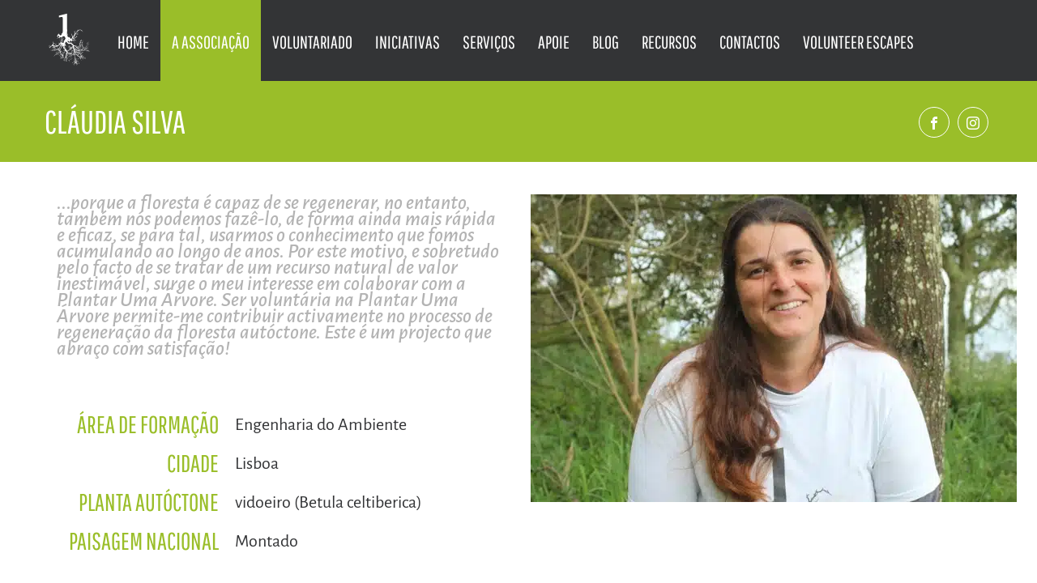

--- FILE ---
content_type: text/html; charset=UTF-8
request_url: https://plantarumaarvore.org/equipa/claudia-silva/
body_size: 20513
content:

<!DOCTYPE html>
<html lang="pt-PT">
<head>
    <meta charset="UTF-8">
	<meta name="viewport" content="width=device-width, initial-scale=1.0, maximum-scale=1.0, user-scalable=no">

	<meta name='robots' content='noindex, follow' />

	<!-- This site is optimized with the Yoast SEO plugin v26.8 - https://yoast.com/product/yoast-seo-wordpress/ -->
	<title>Cláudia Silva - Plantar Uma Árvore</title>
	<meta property="og:locale" content="pt_PT" />
	<meta property="og:type" content="article" />
	<meta property="og:title" content="Cláudia Silva - Plantar Uma Árvore" />
	<meta property="og:url" content="https://plantarumaarvore.org/equipa/claudia-silva/" />
	<meta property="og:site_name" content="Plantar Uma Árvore" />
	<meta property="article:publisher" content="https://www.facebook.com/PlantarUmaArvore/" />
	<meta property="og:image" content="https://plantarumaarvore.org/wp-content/uploads/2018/05/IMG_5776-copy.jpg" />
	<meta property="og:image:width" content="1500" />
	<meta property="og:image:height" content="1200" />
	<meta property="og:image:type" content="image/jpeg" />
	<meta name="twitter:card" content="summary_large_image" />
	<script type="application/ld+json" class="yoast-schema-graph">{"@context":"https://schema.org","@graph":[{"@type":"WebPage","@id":"https://plantarumaarvore.org/equipa/claudia-silva/","url":"https://plantarumaarvore.org/equipa/claudia-silva/","name":"Cláudia Silva - Plantar Uma Árvore","isPartOf":{"@id":"https://plantarumaarvore.org/#website"},"primaryImageOfPage":{"@id":"https://plantarumaarvore.org/equipa/claudia-silva/#primaryimage"},"image":{"@id":"https://plantarumaarvore.org/equipa/claudia-silva/#primaryimage"},"thumbnailUrl":"https://plantarumaarvore.org/wp-content/uploads/2018/05/IMG_5776-copy.jpg","datePublished":"2018-05-04T14:15:47+00:00","breadcrumb":{"@id":"https://plantarumaarvore.org/equipa/claudia-silva/#breadcrumb"},"inLanguage":"pt-PT","potentialAction":[{"@type":"ReadAction","target":["https://plantarumaarvore.org/equipa/claudia-silva/"]}]},{"@type":"ImageObject","inLanguage":"pt-PT","@id":"https://plantarumaarvore.org/equipa/claudia-silva/#primaryimage","url":"https://plantarumaarvore.org/wp-content/uploads/2018/05/IMG_5776-copy.jpg","contentUrl":"https://plantarumaarvore.org/wp-content/uploads/2018/05/IMG_5776-copy.jpg","width":1500,"height":1200},{"@type":"BreadcrumbList","@id":"https://plantarumaarvore.org/equipa/claudia-silva/#breadcrumb","itemListElement":[{"@type":"ListItem","position":1,"name":"Home","item":"https://plantarumaarvore.org/"},{"@type":"ListItem","position":2,"name":"Equipa","item":"https://plantarumaarvore.org/equipa/"},{"@type":"ListItem","position":3,"name":"Cláudia Silva"}]},{"@type":"WebSite","@id":"https://plantarumaarvore.org/#website","url":"https://plantarumaarvore.org/","name":"Plantar Uma Árvore","description":"plante esta ideia!","publisher":{"@id":"https://plantarumaarvore.org/#organization"},"potentialAction":[{"@type":"SearchAction","target":{"@type":"EntryPoint","urlTemplate":"https://plantarumaarvore.org/?s={search_term_string}"},"query-input":{"@type":"PropertyValueSpecification","valueRequired":true,"valueName":"search_term_string"}}],"inLanguage":"pt-PT"},{"@type":"Organization","@id":"https://plantarumaarvore.org/#organization","name":"Plantar uma Árvore","url":"https://plantarumaarvore.org/","logo":{"@type":"ImageObject","inLanguage":"pt-PT","@id":"https://plantarumaarvore.org/#/schema/logo/image/","url":"https://plantarumaarvore.org/wp-content/uploads/2022/06/278842234_353103136846721_592419860466063567_n.png","contentUrl":"https://plantarumaarvore.org/wp-content/uploads/2022/06/278842234_353103136846721_592419860466063567_n.png","width":820,"height":312,"caption":"Plantar uma Árvore"},"image":{"@id":"https://plantarumaarvore.org/#/schema/logo/image/"},"sameAs":["https://www.facebook.com/PlantarUmaArvore/","https://www.instagram.com/plantar_uma_arvore/"]}]}</script>
	<!-- / Yoast SEO plugin. -->



<link rel="alternate" title="oEmbed (JSON)" type="application/json+oembed" href="https://plantarumaarvore.org/wp-json/oembed/1.0/embed?url=https%3A%2F%2Fplantarumaarvore.org%2Fequipa%2Fclaudia-silva%2F" />
<link rel="alternate" title="oEmbed (XML)" type="text/xml+oembed" href="https://plantarumaarvore.org/wp-json/oembed/1.0/embed?url=https%3A%2F%2Fplantarumaarvore.org%2Fequipa%2Fclaudia-silva%2F&#038;format=xml" />
<style id='wp-img-auto-sizes-contain-inline-css' type='text/css'>
img:is([sizes=auto i],[sizes^="auto," i]){contain-intrinsic-size:3000px 1500px}
/*# sourceURL=wp-img-auto-sizes-contain-inline-css */
</style>
<link rel='stylesheet' id='sbi_styles-css' href='https://plantarumaarvore.org/wp-content/plugins/instagram-feed/css/sbi-styles.min.css?ver=6.10.0' type='text/css' media='all' />
<style id='wp-emoji-styles-inline-css' type='text/css'>

	img.wp-smiley, img.emoji {
		display: inline !important;
		border: none !important;
		box-shadow: none !important;
		height: 1em !important;
		width: 1em !important;
		margin: 0 0.07em !important;
		vertical-align: -0.1em !important;
		background: none !important;
		padding: 0 !important;
	}
/*# sourceURL=wp-emoji-styles-inline-css */
</style>
<style id='wp-block-library-inline-css' type='text/css'>
:root{--wp-block-synced-color:#7a00df;--wp-block-synced-color--rgb:122,0,223;--wp-bound-block-color:var(--wp-block-synced-color);--wp-editor-canvas-background:#ddd;--wp-admin-theme-color:#007cba;--wp-admin-theme-color--rgb:0,124,186;--wp-admin-theme-color-darker-10:#006ba1;--wp-admin-theme-color-darker-10--rgb:0,107,160.5;--wp-admin-theme-color-darker-20:#005a87;--wp-admin-theme-color-darker-20--rgb:0,90,135;--wp-admin-border-width-focus:2px}@media (min-resolution:192dpi){:root{--wp-admin-border-width-focus:1.5px}}.wp-element-button{cursor:pointer}:root .has-very-light-gray-background-color{background-color:#eee}:root .has-very-dark-gray-background-color{background-color:#313131}:root .has-very-light-gray-color{color:#eee}:root .has-very-dark-gray-color{color:#313131}:root .has-vivid-green-cyan-to-vivid-cyan-blue-gradient-background{background:linear-gradient(135deg,#00d084,#0693e3)}:root .has-purple-crush-gradient-background{background:linear-gradient(135deg,#34e2e4,#4721fb 50%,#ab1dfe)}:root .has-hazy-dawn-gradient-background{background:linear-gradient(135deg,#faaca8,#dad0ec)}:root .has-subdued-olive-gradient-background{background:linear-gradient(135deg,#fafae1,#67a671)}:root .has-atomic-cream-gradient-background{background:linear-gradient(135deg,#fdd79a,#004a59)}:root .has-nightshade-gradient-background{background:linear-gradient(135deg,#330968,#31cdcf)}:root .has-midnight-gradient-background{background:linear-gradient(135deg,#020381,#2874fc)}:root{--wp--preset--font-size--normal:16px;--wp--preset--font-size--huge:42px}.has-regular-font-size{font-size:1em}.has-larger-font-size{font-size:2.625em}.has-normal-font-size{font-size:var(--wp--preset--font-size--normal)}.has-huge-font-size{font-size:var(--wp--preset--font-size--huge)}.has-text-align-center{text-align:center}.has-text-align-left{text-align:left}.has-text-align-right{text-align:right}.has-fit-text{white-space:nowrap!important}#end-resizable-editor-section{display:none}.aligncenter{clear:both}.items-justified-left{justify-content:flex-start}.items-justified-center{justify-content:center}.items-justified-right{justify-content:flex-end}.items-justified-space-between{justify-content:space-between}.screen-reader-text{border:0;clip-path:inset(50%);height:1px;margin:-1px;overflow:hidden;padding:0;position:absolute;width:1px;word-wrap:normal!important}.screen-reader-text:focus{background-color:#ddd;clip-path:none;color:#444;display:block;font-size:1em;height:auto;left:5px;line-height:normal;padding:15px 23px 14px;text-decoration:none;top:5px;width:auto;z-index:100000}html :where(.has-border-color){border-style:solid}html :where([style*=border-top-color]){border-top-style:solid}html :where([style*=border-right-color]){border-right-style:solid}html :where([style*=border-bottom-color]){border-bottom-style:solid}html :where([style*=border-left-color]){border-left-style:solid}html :where([style*=border-width]){border-style:solid}html :where([style*=border-top-width]){border-top-style:solid}html :where([style*=border-right-width]){border-right-style:solid}html :where([style*=border-bottom-width]){border-bottom-style:solid}html :where([style*=border-left-width]){border-left-style:solid}html :where(img[class*=wp-image-]){height:auto;max-width:100%}:where(figure){margin:0 0 1em}html :where(.is-position-sticky){--wp-admin--admin-bar--position-offset:var(--wp-admin--admin-bar--height,0px)}@media screen and (max-width:600px){html :where(.is-position-sticky){--wp-admin--admin-bar--position-offset:0px}}

/*# sourceURL=wp-block-library-inline-css */
</style><style id='global-styles-inline-css' type='text/css'>
:root{--wp--preset--aspect-ratio--square: 1;--wp--preset--aspect-ratio--4-3: 4/3;--wp--preset--aspect-ratio--3-4: 3/4;--wp--preset--aspect-ratio--3-2: 3/2;--wp--preset--aspect-ratio--2-3: 2/3;--wp--preset--aspect-ratio--16-9: 16/9;--wp--preset--aspect-ratio--9-16: 9/16;--wp--preset--color--black: #000000;--wp--preset--color--cyan-bluish-gray: #abb8c3;--wp--preset--color--white: #ffffff;--wp--preset--color--pale-pink: #f78da7;--wp--preset--color--vivid-red: #cf2e2e;--wp--preset--color--luminous-vivid-orange: #ff6900;--wp--preset--color--luminous-vivid-amber: #fcb900;--wp--preset--color--light-green-cyan: #7bdcb5;--wp--preset--color--vivid-green-cyan: #00d084;--wp--preset--color--pale-cyan-blue: #8ed1fc;--wp--preset--color--vivid-cyan-blue: #0693e3;--wp--preset--color--vivid-purple: #9b51e0;--wp--preset--gradient--vivid-cyan-blue-to-vivid-purple: linear-gradient(135deg,rgb(6,147,227) 0%,rgb(155,81,224) 100%);--wp--preset--gradient--light-green-cyan-to-vivid-green-cyan: linear-gradient(135deg,rgb(122,220,180) 0%,rgb(0,208,130) 100%);--wp--preset--gradient--luminous-vivid-amber-to-luminous-vivid-orange: linear-gradient(135deg,rgb(252,185,0) 0%,rgb(255,105,0) 100%);--wp--preset--gradient--luminous-vivid-orange-to-vivid-red: linear-gradient(135deg,rgb(255,105,0) 0%,rgb(207,46,46) 100%);--wp--preset--gradient--very-light-gray-to-cyan-bluish-gray: linear-gradient(135deg,rgb(238,238,238) 0%,rgb(169,184,195) 100%);--wp--preset--gradient--cool-to-warm-spectrum: linear-gradient(135deg,rgb(74,234,220) 0%,rgb(151,120,209) 20%,rgb(207,42,186) 40%,rgb(238,44,130) 60%,rgb(251,105,98) 80%,rgb(254,248,76) 100%);--wp--preset--gradient--blush-light-purple: linear-gradient(135deg,rgb(255,206,236) 0%,rgb(152,150,240) 100%);--wp--preset--gradient--blush-bordeaux: linear-gradient(135deg,rgb(254,205,165) 0%,rgb(254,45,45) 50%,rgb(107,0,62) 100%);--wp--preset--gradient--luminous-dusk: linear-gradient(135deg,rgb(255,203,112) 0%,rgb(199,81,192) 50%,rgb(65,88,208) 100%);--wp--preset--gradient--pale-ocean: linear-gradient(135deg,rgb(255,245,203) 0%,rgb(182,227,212) 50%,rgb(51,167,181) 100%);--wp--preset--gradient--electric-grass: linear-gradient(135deg,rgb(202,248,128) 0%,rgb(113,206,126) 100%);--wp--preset--gradient--midnight: linear-gradient(135deg,rgb(2,3,129) 0%,rgb(40,116,252) 100%);--wp--preset--font-size--small: 13px;--wp--preset--font-size--medium: 20px;--wp--preset--font-size--large: 36px;--wp--preset--font-size--x-large: 42px;--wp--preset--spacing--20: 0.44rem;--wp--preset--spacing--30: 0.67rem;--wp--preset--spacing--40: 1rem;--wp--preset--spacing--50: 1.5rem;--wp--preset--spacing--60: 2.25rem;--wp--preset--spacing--70: 3.38rem;--wp--preset--spacing--80: 5.06rem;--wp--preset--shadow--natural: 6px 6px 9px rgba(0, 0, 0, 0.2);--wp--preset--shadow--deep: 12px 12px 50px rgba(0, 0, 0, 0.4);--wp--preset--shadow--sharp: 6px 6px 0px rgba(0, 0, 0, 0.2);--wp--preset--shadow--outlined: 6px 6px 0px -3px rgb(255, 255, 255), 6px 6px rgb(0, 0, 0);--wp--preset--shadow--crisp: 6px 6px 0px rgb(0, 0, 0);}:where(.is-layout-flex){gap: 0.5em;}:where(.is-layout-grid){gap: 0.5em;}body .is-layout-flex{display: flex;}.is-layout-flex{flex-wrap: wrap;align-items: center;}.is-layout-flex > :is(*, div){margin: 0;}body .is-layout-grid{display: grid;}.is-layout-grid > :is(*, div){margin: 0;}:where(.wp-block-columns.is-layout-flex){gap: 2em;}:where(.wp-block-columns.is-layout-grid){gap: 2em;}:where(.wp-block-post-template.is-layout-flex){gap: 1.25em;}:where(.wp-block-post-template.is-layout-grid){gap: 1.25em;}.has-black-color{color: var(--wp--preset--color--black) !important;}.has-cyan-bluish-gray-color{color: var(--wp--preset--color--cyan-bluish-gray) !important;}.has-white-color{color: var(--wp--preset--color--white) !important;}.has-pale-pink-color{color: var(--wp--preset--color--pale-pink) !important;}.has-vivid-red-color{color: var(--wp--preset--color--vivid-red) !important;}.has-luminous-vivid-orange-color{color: var(--wp--preset--color--luminous-vivid-orange) !important;}.has-luminous-vivid-amber-color{color: var(--wp--preset--color--luminous-vivid-amber) !important;}.has-light-green-cyan-color{color: var(--wp--preset--color--light-green-cyan) !important;}.has-vivid-green-cyan-color{color: var(--wp--preset--color--vivid-green-cyan) !important;}.has-pale-cyan-blue-color{color: var(--wp--preset--color--pale-cyan-blue) !important;}.has-vivid-cyan-blue-color{color: var(--wp--preset--color--vivid-cyan-blue) !important;}.has-vivid-purple-color{color: var(--wp--preset--color--vivid-purple) !important;}.has-black-background-color{background-color: var(--wp--preset--color--black) !important;}.has-cyan-bluish-gray-background-color{background-color: var(--wp--preset--color--cyan-bluish-gray) !important;}.has-white-background-color{background-color: var(--wp--preset--color--white) !important;}.has-pale-pink-background-color{background-color: var(--wp--preset--color--pale-pink) !important;}.has-vivid-red-background-color{background-color: var(--wp--preset--color--vivid-red) !important;}.has-luminous-vivid-orange-background-color{background-color: var(--wp--preset--color--luminous-vivid-orange) !important;}.has-luminous-vivid-amber-background-color{background-color: var(--wp--preset--color--luminous-vivid-amber) !important;}.has-light-green-cyan-background-color{background-color: var(--wp--preset--color--light-green-cyan) !important;}.has-vivid-green-cyan-background-color{background-color: var(--wp--preset--color--vivid-green-cyan) !important;}.has-pale-cyan-blue-background-color{background-color: var(--wp--preset--color--pale-cyan-blue) !important;}.has-vivid-cyan-blue-background-color{background-color: var(--wp--preset--color--vivid-cyan-blue) !important;}.has-vivid-purple-background-color{background-color: var(--wp--preset--color--vivid-purple) !important;}.has-black-border-color{border-color: var(--wp--preset--color--black) !important;}.has-cyan-bluish-gray-border-color{border-color: var(--wp--preset--color--cyan-bluish-gray) !important;}.has-white-border-color{border-color: var(--wp--preset--color--white) !important;}.has-pale-pink-border-color{border-color: var(--wp--preset--color--pale-pink) !important;}.has-vivid-red-border-color{border-color: var(--wp--preset--color--vivid-red) !important;}.has-luminous-vivid-orange-border-color{border-color: var(--wp--preset--color--luminous-vivid-orange) !important;}.has-luminous-vivid-amber-border-color{border-color: var(--wp--preset--color--luminous-vivid-amber) !important;}.has-light-green-cyan-border-color{border-color: var(--wp--preset--color--light-green-cyan) !important;}.has-vivid-green-cyan-border-color{border-color: var(--wp--preset--color--vivid-green-cyan) !important;}.has-pale-cyan-blue-border-color{border-color: var(--wp--preset--color--pale-cyan-blue) !important;}.has-vivid-cyan-blue-border-color{border-color: var(--wp--preset--color--vivid-cyan-blue) !important;}.has-vivid-purple-border-color{border-color: var(--wp--preset--color--vivid-purple) !important;}.has-vivid-cyan-blue-to-vivid-purple-gradient-background{background: var(--wp--preset--gradient--vivid-cyan-blue-to-vivid-purple) !important;}.has-light-green-cyan-to-vivid-green-cyan-gradient-background{background: var(--wp--preset--gradient--light-green-cyan-to-vivid-green-cyan) !important;}.has-luminous-vivid-amber-to-luminous-vivid-orange-gradient-background{background: var(--wp--preset--gradient--luminous-vivid-amber-to-luminous-vivid-orange) !important;}.has-luminous-vivid-orange-to-vivid-red-gradient-background{background: var(--wp--preset--gradient--luminous-vivid-orange-to-vivid-red) !important;}.has-very-light-gray-to-cyan-bluish-gray-gradient-background{background: var(--wp--preset--gradient--very-light-gray-to-cyan-bluish-gray) !important;}.has-cool-to-warm-spectrum-gradient-background{background: var(--wp--preset--gradient--cool-to-warm-spectrum) !important;}.has-blush-light-purple-gradient-background{background: var(--wp--preset--gradient--blush-light-purple) !important;}.has-blush-bordeaux-gradient-background{background: var(--wp--preset--gradient--blush-bordeaux) !important;}.has-luminous-dusk-gradient-background{background: var(--wp--preset--gradient--luminous-dusk) !important;}.has-pale-ocean-gradient-background{background: var(--wp--preset--gradient--pale-ocean) !important;}.has-electric-grass-gradient-background{background: var(--wp--preset--gradient--electric-grass) !important;}.has-midnight-gradient-background{background: var(--wp--preset--gradient--midnight) !important;}.has-small-font-size{font-size: var(--wp--preset--font-size--small) !important;}.has-medium-font-size{font-size: var(--wp--preset--font-size--medium) !important;}.has-large-font-size{font-size: var(--wp--preset--font-size--large) !important;}.has-x-large-font-size{font-size: var(--wp--preset--font-size--x-large) !important;}
/*# sourceURL=global-styles-inline-css */
</style>

<style id='classic-theme-styles-inline-css' type='text/css'>
/*! This file is auto-generated */
.wp-block-button__link{color:#fff;background-color:#32373c;border-radius:9999px;box-shadow:none;text-decoration:none;padding:calc(.667em + 2px) calc(1.333em + 2px);font-size:1.125em}.wp-block-file__button{background:#32373c;color:#fff;text-decoration:none}
/*# sourceURL=/wp-includes/css/classic-themes.min.css */
</style>
<link data-minify="1" rel='stylesheet' id='main-style-css' href='https://plantarumaarvore.org/wp-content/cache/min/1/wp-content/themes/plantarumaarvore/dist/styles/app-2eda6bca27.css?ver=1766573513' type='text/css' media='all' />
<link data-minify="1" rel='stylesheet' id='wp_mailjet_form_builder_widget-widget-front-styles-css' href='https://plantarumaarvore.org/wp-content/cache/min/1/wp-content/plugins/mailjet-for-wordpress/src/widgetformbuilder/css/front-widget.css?ver=1766573513' type='text/css' media='all' />
<link data-minify="1" rel='stylesheet' id='heateor_sss_frontend_css-css' href='https://plantarumaarvore.org/wp-content/cache/min/1/wp-content/plugins/sassy-social-share/public/css/sassy-social-share-public.css?ver=1766573513' type='text/css' media='all' />
<style id='heateor_sss_frontend_css-inline-css' type='text/css'>
.heateor_sss_button_instagram span.heateor_sss_svg,a.heateor_sss_instagram span.heateor_sss_svg{background:radial-gradient(circle at 30% 107%,#fdf497 0,#fdf497 5%,#fd5949 45%,#d6249f 60%,#285aeb 90%)}div.heateor_sss_horizontal_sharing a.heateor_sss_button_instagram span{background:#ffffff!important;}div.heateor_sss_standard_follow_icons_container a.heateor_sss_button_instagram span{background:#ffffff}div.heateor_sss_horizontal_sharing a.heateor_sss_button_instagram span:hover{background:#ffffff!important;}div.heateor_sss_standard_follow_icons_container a.heateor_sss_button_instagram span:hover{background:#ffffff}div.heateor_sss_vertical_sharing  a.heateor_sss_button_instagram span{background:#ffffff!important;}div.heateor_sss_floating_follow_icons_container a.heateor_sss_button_instagram span{background:#ffffff}div.heateor_sss_vertical_sharing a.heateor_sss_button_instagram span:hover{background:#ffffff!important;}div.heateor_sss_floating_follow_icons_container a.heateor_sss_button_instagram span:hover{background:#ffffff}.heateor_sss_horizontal_sharing .heateor_sss_svg,.heateor_sss_standard_follow_icons_container .heateor_sss_svg{background-color:#ffffff!important;background:#ffffff!important;color:#9abe29;border-width:0px;border-style:solid;border-color:transparent}div.heateor_sss_horizontal_sharing span.heateor_sss_svg svg:hover path:not(.heateor_sss_no_fill),div.heateor_sss_horizontal_sharing span.heateor_sss_svg svg:hover ellipse, div.heateor_sss_horizontal_sharing span.heateor_sss_svg svg:hover circle, div.heateor_sss_horizontal_sharing span.heateor_sss_svg svg:hover polygon, div.heateor_sss_horizontal_sharing span.heateor_sss_svg svg:hover rect:not(.heateor_sss_no_fill){fill:#9abe29}div.heateor_sss_horizontal_sharing span.heateor_sss_svg svg:hover path.heateor_sss_svg_stroke, div.heateor_sss_horizontal_sharing span.heateor_sss_svg svg:hover rect.heateor_sss_svg_stroke{stroke:#9abe29}.heateor_sss_horizontal_sharing span.heateor_sss_svg:hover,.heateor_sss_standard_follow_icons_container span.heateor_sss_svg:hover{background-color:#ffffff!important;background:#ffffff!importantcolor:#9abe29;border-color:transparent;}.heateor_sss_vertical_sharing span.heateor_sss_svg,.heateor_sss_floating_follow_icons_container span.heateor_sss_svg{background-color:#ffffff!important;background:#ffffff!important;color:#9abe29;border-width:0px;border-style:solid;border-color:transparent;}div.heateor_sss_vertical_sharing span.heateor_sss_svg svg:hover path:not(.heateor_sss_no_fill),div.heateor_sss_vertical_sharing span.heateor_sss_svg svg:hover ellipse, div.heateor_sss_vertical_sharing span.heateor_sss_svg svg:hover circle, div.heateor_sss_vertical_sharing span.heateor_sss_svg svg:hover polygon{fill:#9abe29}div.heateor_sss_vertical_sharing span.heateor_sss_svg svg:hover path.heateor_sss_svg_stroke{stroke:#9abe29}.heateor_sss_vertical_sharing span.heateor_sss_svg:hover,.heateor_sss_floating_follow_icons_container span.heateor_sss_svg:hover{background-color:#ffffff!important;background:#ffffff!important;color:#9abe29;border-color:transparent;}
/*# sourceURL=heateor_sss_frontend_css-inline-css */
</style>
<script type="text/javascript" id="main-script-js-extra">
/* <![CDATA[ */
var ajaxObj = {"ajaxurl":"https://plantarumaarvore.org/wp-admin/admin-ajax.php","nonce":"8e42d3c3c5"};
//# sourceURL=main-script-js-extra
/* ]]> */
</script>
<script data-minify="1" type="text/javascript" src="https://plantarumaarvore.org/wp-content/cache/min/1/wp-content/themes/plantarumaarvore/dist/scripts/app-de1ee59047.js?ver=1766573513" id="main-script-js"></script>
<script type="text/javascript" src="https://plantarumaarvore.org/wp-includes/js/jquery/jquery.min.js?ver=3.7.1" id="jquery-core-js"></script>
<script type="text/javascript" src="https://plantarumaarvore.org/wp-includes/js/jquery/jquery-migrate.min.js?ver=3.4.1" id="jquery-migrate-js"></script>
<script></script><link rel="https://api.w.org/" href="https://plantarumaarvore.org/wp-json/" /><link rel="EditURI" type="application/rsd+xml" title="RSD" href="https://plantarumaarvore.org/xmlrpc.php?rsd" />
<meta name="generator" content="WordPress 6.9" />
<link rel='shortlink' href='https://plantarumaarvore.org/?p=1315' />
<meta name="generator" content="Powered by WPBakery Page Builder - drag and drop page builder for WordPress."/>
<link rel="icon" href="https://plantarumaarvore.org/wp-content/uploads/2020/12/cropped-Untitled-4-32x32.png" sizes="32x32" />
<link rel="icon" href="https://plantarumaarvore.org/wp-content/uploads/2020/12/cropped-Untitled-4-192x192.png" sizes="192x192" />
<link rel="apple-touch-icon" href="https://plantarumaarvore.org/wp-content/uploads/2020/12/cropped-Untitled-4-180x180.png" />
<meta name="msapplication-TileImage" content="https://plantarumaarvore.org/wp-content/uploads/2020/12/cropped-Untitled-4-270x270.png" />
<noscript><style> .wpb_animate_when_almost_visible { opacity: 1; }</style></noscript><noscript><style id="rocket-lazyload-nojs-css">.rll-youtube-player, [data-lazy-src]{display:none !important;}</style></noscript>    <link rel="stylesheet" href="https://unpkg.com/aos@2.3.4/dist/aos.css" />

            <!-- Google Analytics -->
        <script>
            (function(i,s,o,g,r,a,m){i['GoogleAnalyticsObject']=r;i[r]=i[r]||function(){
                (i[r].q=i[r].q||[]).push(arguments)},i[r].l=1*new Date();a=s.createElement(o),
                m=s.getElementsByTagName(o)[0];a.async=1;a.src=g;m.parentNode.insertBefore(a,m)
            })(window,document,'script','https://www.google-analytics.com/analytics.js','ga');

            ga('create', 'UA-2673796-30', 'auto');
            ga('send', 'pageview');
        </script>
        <!-- End Google Analytics -->
    
    <link data-minify="1" rel='stylesheet' id='contact-form-7-css' href='https://plantarumaarvore.org/wp-content/cache/min/1/wp-content/plugins/contact-form-7/includes/css/styles.css?ver=1766573513' type='text/css' media='all' />
<meta name="generator" content="WP Rocket 3.20.2" data-wpr-features="wpr_minify_js wpr_lazyload_images wpr_lazyload_iframes wpr_minify_css wpr_preload_links wpr_desktop" /></head>

<body class="wp-singular team-template-default single single-team postid-1315 wp-theme-plantarumaarvore wpb-js-composer js-comp-ver-8.7.2 vc_responsive" >

        <header data-rocket-location-hash="254a8f663f9ba5a6f7206d9369336abd" class="main-header ">
		<a class="link-logo" href="/">
			<img class="logo" src="data:image/svg+xml,%3Csvg%20xmlns='http://www.w3.org/2000/svg'%20viewBox='0%200%200%200'%3E%3C/svg%3E" alt="Plantar uma Árvore Logo" data-lazy-src="https://plantarumaarvore.org/wp-content/themes/plantarumaarvore/dist/images/logo.svg"><noscript><img class="logo" src="https://plantarumaarvore.org/wp-content/themes/plantarumaarvore/dist/images/logo.svg" alt="Plantar uma Árvore Logo"></noscript>
		</a>

        <!-- menu wordpress -->
        <div data-rocket-location-hash="859a4a877931a3e1ee74da94dd857c44" class="menu_container"><ul id="menu-menu-principal" class="menu js-menu"><li id="menu-item-50" class="menu-item menu-item-type-post_type menu-item-object-page menu-item-home menu-item-50"><a href="https://plantarumaarvore.org/">Home</a></li>
<li id="menu-item-713" class="menu-item menu-item-type-custom menu-item-object-custom menu-item-has-children menu-item-713"><a href="#">A associação</a>
<ul class="sub-menu">
	<li id="menu-item-46" class="menu-item menu-item-type-post_type menu-item-object-page menu-item-46"><a href="https://plantarumaarvore.org/a-associacao/sobre/">Sobre</a></li>
	<li id="menu-item-79" class="menu-item menu-item-type-post_type menu-item-object-page menu-item-79"><a href="https://plantarumaarvore.org/organizacao/">Organização</a></li>
	<li id="menu-item-767" class="menu-item menu-item-type-custom menu-item-object-custom menu-item-767 current-menu-item"><a href="/equipa">Equipa</a></li>
	<li id="menu-item-85" class="menu-item menu-item-type-post_type menu-item-object-page menu-item-85"><a href="https://plantarumaarvore.org/calendario-historico/">Calendário Histórico</a></li>
	<li id="menu-item-413" class="menu-item menu-item-type-custom menu-item-object-custom menu-item-413"><a href="/parceiros/">Parceiros</a></li>
</ul>
</li>
<li id="menu-item-63" class="menu-item menu-item-type-post_type menu-item-object-page menu-item-63"><a href="https://plantarumaarvore.org/voluntariado/">Voluntariado</a></li>
<li id="menu-item-766" class="menu-item menu-item-type-custom menu-item-object-custom menu-item-766"><a href="/iniciativas">Iniciativas</a></li>
<li id="menu-item-663" class="menu-item menu-item-type-post_type menu-item-object-page menu-item-has-children menu-item-663"><a href="https://plantarumaarvore.org/servicos/">Serviços</a>
<ul class="sub-menu">
	<li id="menu-item-687" class="menu-item menu-item-type-post_type menu-item-object-page menu-item-687"><a href="https://plantarumaarvore.org/servicos/atividades/">Atividades</a></li>
	<li id="menu-item-42260" class="menu-item menu-item-type-post_type menu-item-object-page menu-item-42260"><a href="https://plantarumaarvore.org/servicos/conservacaoaoquadrado/">Conservação ao Quadrado</a></li>
	<li id="menu-item-686" class="menu-item menu-item-type-post_type menu-item-object-page menu-item-686"><a href="https://plantarumaarvore.org/servicos/plantacoes-por-encomenda/">Plantações por encomenda</a></li>
	<li id="menu-item-685" class="menu-item menu-item-type-post_type menu-item-object-page menu-item-685"><a href="https://plantarumaarvore.org/servicos/prendas-para-a-vida/">Prendas para a vida</a></li>
</ul>
</li>
<li id="menu-item-71" class="menu-item menu-item-type-custom menu-item-object-custom menu-item-71"><a href="/apoie/">Apoie</a></li>
<li id="menu-item-72" class="menu-item menu-item-type-custom menu-item-object-custom menu-item-72"><a href="/blog">Blog</a></li>
<li id="menu-item-448" class="menu-item menu-item-type-custom menu-item-object-custom menu-item-has-children menu-item-448"><a>Recursos</a>
<ul class="sub-menu">
	<li id="menu-item-449" class="menu-item menu-item-type-custom menu-item-object-custom menu-item-449"><a href="/arvores-e-arbustos">Árvores e Arbustos</a></li>
	<li id="menu-item-450" class="menu-item menu-item-type-post_type menu-item-object-page menu-item-450"><a href="https://plantarumaarvore.org/como-plantar-e-cuidar/">Como plantar… e Cuidar</a></li>
	<li id="menu-item-451" class="menu-item menu-item-type-custom menu-item-object-custom menu-item-451"><a href="/videos">Videos</a></li>
</ul>
</li>
<li id="menu-item-48" class="menu-item menu-item-type-post_type menu-item-object-page menu-item-48"><a href="https://plantarumaarvore.org/contactos/">Contactos</a></li>
<li id="menu-item-31150" class="menu-item menu-item-type-post_type menu-item-object-page menu-item-31150"><a href="https://plantarumaarvore.org/volunteer-escapes/">Volunteer Escapes</a></li>
</ul></div>
		<button class="menu-toggle">
			<span></span>
			<span></span>
			<span></span>
		</button>

        <div data-rocket-location-hash="d63a66be5b7961ab3443480386a32b20" class="socials">
            <a class="link-logo" href="https://www.facebook.com/PlantarUmaArvore/" target="_blank">
                <div class="social">
                    <span class="icon-facebook"></span>
                </div>
            </a>
            <a class="link-logo" href="https://www.instagram.com/plantar_uma_arvore/" target="_blank">
                <div class="social">
                    <span class="icon-instagram"></span>
                </div>
            </a>
        </div>


    </header>

    <main data-rocket-location-hash="6d73f066dd42059874ea8a473985a91d" id="main" class="site-main  margin" role="main">

        <!-- H1 -->
        
    <div class="navigation">
        <div data-rocket-location-hash="cc4f7d5a5628474df5e45db5d0024a91" class="container-fluid">
            <h1 class="title">
                Cláudia Silva            </h1>
        </div>
    </div>


    
    <div data-rocket-location-hash="e80343eeae638b45e11eebf76f81be0a" id="primary" class="content-area">
        <main data-rocket-location-hash="a6a745b5c6bee8c26908391e5c16f931" id="main" class="site-main" role="main">

            <section class="team-detail container-fluid">
                <div class="col-md-6">
                 <!--   <div class="title1"> </div> -->

                                            <p class="text">...porque a floresta é capaz de se regenerar, no entanto, também nós podemos fazê-lo, de forma ainda mais rápida e eficaz, se para tal, usarmos o conhecimento que fomos acumulando ao longo de anos.  Por este motivo, e sobretudo pelo facto de se tratar de um recurso natural de valor inestimável, surge o meu interesse em colaborar com a Plantar Uma Árvore. Ser voluntária na Plantar Uma Árvore permite-me contribuir activamente no processo de regeneração da floresta autóctone. Este é um projecto que abraço com satisfação!</p>
                    
                                            <div class="detail">
                            <div class="title2">Área de Formação</div>
                            <p class="description">Engenharia do Ambiente</p>
                        </div>
                    
                                            <div class="detail">
                            <div class="title2">Cidade</div>
                            <p class="description">Lisboa</p>
                        </div>
                    
                                            <div class="detail">
                            <div class="title2">Planta Autóctone</div>
                            <p class="description">vidoeiro (Betula celtiberica)</p>
                        </div>
                    
                                            <div class="detail">
                            <div class="title2">Paisagem Nacional</div>
                            <p class="description">Montado</p>
                        </div>
                    
                </div>

                <div class="col-md-6">
                    <img class="image" src="data:image/svg+xml,%3Csvg%20xmlns='http://www.w3.org/2000/svg'%20viewBox='0%200%200%200'%3E%3C/svg%3E" alt="Cláudia Silva" data-lazy-src="https://plantarumaarvore.org/wp-content/uploads/2018/05/IMG_5776-copy-600x380.jpg"><noscript><img class="image" src="https://plantarumaarvore.org/wp-content/uploads/2018/05/IMG_5776-copy-600x380.jpg" alt="Cláudia Silva"></noscript>
                </div>
            </section>

        </main><!-- #main -->
    </div><!-- #primary -->


</main><!-- #main -->

<!-- Documents -->


<!--  Gallery -->


<!-- Mosaico -->

    <section data-rocket-location-hash="2b2426c59c9dfb8ab503e05314e379d5" class="gallery-mosaic ">

                    <div data-rocket-location-hash="7dfd51a6f35e0fca5ea8cc7f02eca609" class="col-md-4 col-sm-6 mosaic" data-aos="fade-in">
                <a class="link" href="/iniciativas/">
                    <img class="image" src="data:image/svg+xml,%3Csvg%20xmlns='http://www.w3.org/2000/svg'%20viewBox='0%200%200%200'%3E%3C/svg%3E" alt="Iniciativas" data-lazy-src="https://plantarumaarvore.org/wp-content/uploads/2020/08/43-604x289.jpg"><noscript><img class="image" src="https://plantarumaarvore.org/wp-content/uploads/2020/08/43-604x289.jpg" alt="Iniciativas"></noscript>
                    <div class="info">
                        <div data-rocket-location-hash="767ca3c625aafdc9ffe249bdef260311" class="title">Iniciativas</div>
                        <div class="description">Plante a sua árvore</div>
                    </div>
                </a>
            </div>
                    <div data-rocket-location-hash="bd9a1650401e33eda1e378a020b68425" class="col-md-4 col-sm-6 mosaic" data-aos="fade-in">
                <a class="link" href="/servicos/">
                    <img class="image" src="data:image/svg+xml,%3Csvg%20xmlns='http://www.w3.org/2000/svg'%20viewBox='0%200%200%200'%3E%3C/svg%3E" alt="actividades" data-lazy-src="https://plantarumaarvore.org/wp-content/uploads/2017/11/empresasGruposEscolas-640x289.jpg"><noscript><img class="image" src="https://plantarumaarvore.org/wp-content/uploads/2017/11/empresasGruposEscolas-640x289.jpg" alt="actividades"></noscript>
                    <div class="info">
                        <div class="title">actividades</div>
                        <div class="description">Juntos a plantar o futuro</div>
                    </div>
                </a>
            </div>
                    <div data-rocket-location-hash="344818f58b21230cfd1a6ba152371502" class="col-md-4 col-sm-6 mosaic" data-aos="fade-in">
                <a class="link" href="/voluntariado/">
                    <img class="image" src="data:image/svg+xml,%3Csvg%20xmlns='http://www.w3.org/2000/svg'%20viewBox='0%200%200%200'%3E%3C/svg%3E" alt="Voluntariado" data-lazy-src="https://plantarumaarvore.org/wp-content/uploads/2018/01/tornar-seSocio-640x289.jpg"><noscript><img class="image" src="https://plantarumaarvore.org/wp-content/uploads/2018/01/tornar-seSocio-640x289.jpg" alt="Voluntariado"></noscript>
                    <div class="info">
                        <div class="title">Voluntariado</div>
                        <div class="description">Junte-se a esta equipa</div>
                    </div>
                </a>
            </div>
                    <div data-rocket-location-hash="3f55d31df02a6c42a41b639020d325e2" class="col-md-4 col-sm-6 mosaic" data-aos="fade-in">
                <a class="link" href="/arvores-e-arbustos/">
                    <img class="image" src="data:image/svg+xml,%3Csvg%20xmlns='http://www.w3.org/2000/svg'%20viewBox='0%200%200%200'%3E%3C/svg%3E" alt="ÁRVORES E ARBUSTOS" data-lazy-src="https://plantarumaarvore.org/wp-content/uploads/2017/11/participar-640x289.jpg"><noscript><img class="image" src="https://plantarumaarvore.org/wp-content/uploads/2017/11/participar-640x289.jpg" alt="ÁRVORES E ARBUSTOS"></noscript>
                    <div class="info">
                        <div class="title">ÁRVORES E ARBUSTOS</div>
                        <div class="description">Conheça as espécies de portugal</div>
                    </div>
                </a>
            </div>
                    <div data-rocket-location-hash="e7e0f6bc7a0702a111fbe1602cf05645" class="col-md-4 col-sm-6 mosaic" data-aos="fade-in">
                <a class="link" href="/apoie/">
                    <img class="image" src="data:image/svg+xml,%3Csvg%20xmlns='http://www.w3.org/2000/svg'%20viewBox='0%200%200%200'%3E%3C/svg%3E" alt="Apoie" data-lazy-src="https://plantarumaarvore.org/wp-content/uploads/2017/11/apoiar-640x289.jpg"><noscript><img class="image" src="https://plantarumaarvore.org/wp-content/uploads/2017/11/apoiar-640x289.jpg" alt="Apoie"></noscript>
                    <div class="info">
                        <div class="title">Apoie</div>
                        <div class="description">Faça um donativo</div>
                    </div>
                </a>
            </div>
                    <div data-rocket-location-hash="1bc4a8805ad1fe8510efcddde811363a" class="col-md-4 col-sm-6 mosaic" data-aos="fade-in">
                <a class="link" href="/como-plantar-e-cuidar/">
                    <img class="image" src="data:image/svg+xml,%3Csvg%20xmlns='http://www.w3.org/2000/svg'%20viewBox='0%200%200%200'%3E%3C/svg%3E" alt="Como plantar e cuidar" data-lazy-src="https://plantarumaarvore.org/wp-content/uploads/2018/01/comoPlantar-640x289.jpg"><noscript><img class="image" src="https://plantarumaarvore.org/wp-content/uploads/2018/01/comoPlantar-640x289.jpg" alt="Como plantar e cuidar"></noscript>
                    <div class="info">
                        <div class="title">Como plantar e cuidar</div>
                        <div class="description">Passo a passo</div>
                    </div>
                </a>
            </div>
        
    </section>


<!-- Newsletter -->

<section data-rocket-location-hash="c7dc61ec62857cc4c32eb43ef0e0c028" class="newsletter" data-aos="fade-in">
    <div data-rocket-location-hash="1277ed2aad057bdc57b05c2b2b737873" class="container-fluid">
        <div data-rocket-location-hash="2cc841d2806ca2ee6364e99c27dace91" class="row">
            <div class="col-md-6 col-sm-12 subscribe">
                <div class="title">​INSCREVA-SE NO NOSSO BANCO DE VOLUNTARIADO</div>
                <div class="text">Receba a agenda das iniciativas da​ Plantar Uma Árvore!</div>
            </div>
            <div class="col-md-6 col-sm-12 form-container">
                <a href="/voluntariado/">
                    <button class="btn white">Saiba mais</button>
                </a>
            </div>
        </div>
    </div>
</section>


<!-- Instagram -->

<div data-rocket-location-hash="754b85a15eb524c746adc899a83f51e2" class="fs_instagram" data-aos="fade-in">
    <div class="title">
        <a href="https://www.instagram.com/plantar_uma_arvore/" target="_blank">
            <div class="instagram_logo">
                <svg class="sbi_new_logo fa-instagram fa-w-14" aria-hidden="true" data-fa-processed="" aria-label="Instagram" data-prefix="fab" data-icon="instagram" role="img" viewBox="0 0 448 512">
                    <path fill="currentColor" d="M224.1 141c-63.6 0-114.9 51.3-114.9 114.9s51.3 114.9 114.9 114.9S339 319.5 339 255.9 287.7 141 224.1 141zm0 189.6c-41.1 0-74.7-33.5-74.7-74.7s33.5-74.7 74.7-74.7 74.7 33.5 74.7 74.7-33.6 74.7-74.7 74.7zm146.4-194.3c0 14.9-12 26.8-26.8 26.8-14.9 0-26.8-12-26.8-26.8s12-26.8 26.8-26.8 26.8 12 26.8 26.8zm76.1 27.2c-1.7-35.9-9.9-67.7-36.2-93.9-26.2-26.2-58-34.4-93.9-36.2-37-2.1-147.9-2.1-184.9 0-35.8 1.7-67.6 9.9-93.9 36.1s-34.4 58-36.2 93.9c-2.1 37-2.1 147.9 0 184.9 1.7 35.9 9.9 67.7 36.2 93.9s58 34.4 93.9 36.2c37 2.1 147.9 2.1 184.9 0 35.9-1.7 67.7-9.9 93.9-36.2 26.2-26.2 34.4-58 36.2-93.9 2.1-37 2.1-147.8 0-184.8zM398.8 388c-7.8 19.6-22.9 34.7-42.6 42.6-29.5 11.7-99.5 9-132.1 9s-102.7 2.6-132.1-9c-19.6-7.8-34.7-22.9-42.6-42.6-11.7-29.5-9-99.5-9-132.1s-2.6-102.7 9-132.1c7.8-19.6 22.9-34.7 42.6-42.6 29.5-11.7 99.5-9 132.1-9s102.7-2.6 132.1 9c19.6 7.8 34.7 22.9 42.6 42.6 11.7 29.5 9 99.5 9 132.1s2.7 102.7-9 132.1z"></path>
                </svg>
            </div>
            <h3>plantar_uma_arvore</h3>
        </a>
    </div>
    
<div id="sb_instagram"  class="sbi sbi_mob_col_1 sbi_tab_col_2 sbi_col_6 sbi_disable_mobile" style="width: 100%;"	 data-feedid="*1"  data-res="auto" data-cols="6" data-colsmobile="1" data-colstablet="2" data-num="6" data-nummobile="" data-item-padding=""	 data-shortcode-atts="{}"  data-postid="1315" data-locatornonce="bb0a593a6d" data-imageaspectratio="1:1" data-sbi-flags="favorLocal">
	
	<div id="sbi_images" >
		<div class="sbi_item sbi_type_video sbi_new sbi_transition"
	id="sbi_18071490532577087" data-date="1733126480">
	<div class="sbi_photo_wrap">
		<a class="sbi_photo" href="https://www.instagram.com/reel/DDEYlqqhCWp/" target="_blank" rel="noopener nofollow"
			data-full-res="https://scontent-fra5-2.cdninstagram.com/v/t51.29350-15/468997902_2057704768004891_4843330974368178170_n.jpg?_nc_cat=106&#038;ccb=1-7&#038;_nc_sid=18de74&#038;_nc_ohc=bn7TliYepMkQ7kNvgEUGNIu&#038;_nc_zt=23&#038;_nc_ht=scontent-fra5-2.cdninstagram.com&#038;edm=ANo9K5cEAAAA&#038;_nc_gid=AdeBBg6WuppirMbdXwTGh6O&#038;oh=00_AYCbBkt22pndy4Thp5Wggz78lmdfPDijzcvxBDM5MPFpOg&#038;oe=6755FA38"
			data-img-src-set="{&quot;d&quot;:&quot;https:\/\/scontent-fra5-2.cdninstagram.com\/v\/t51.29350-15\/468997902_2057704768004891_4843330974368178170_n.jpg?_nc_cat=106&amp;ccb=1-7&amp;_nc_sid=18de74&amp;_nc_ohc=bn7TliYepMkQ7kNvgEUGNIu&amp;_nc_zt=23&amp;_nc_ht=scontent-fra5-2.cdninstagram.com&amp;edm=ANo9K5cEAAAA&amp;_nc_gid=AdeBBg6WuppirMbdXwTGh6O&amp;oh=00_AYCbBkt22pndy4Thp5Wggz78lmdfPDijzcvxBDM5MPFpOg&amp;oe=6755FA38&quot;,&quot;150&quot;:&quot;https:\/\/scontent-fra5-2.cdninstagram.com\/v\/t51.29350-15\/468997902_2057704768004891_4843330974368178170_n.jpg?_nc_cat=106&amp;ccb=1-7&amp;_nc_sid=18de74&amp;_nc_ohc=bn7TliYepMkQ7kNvgEUGNIu&amp;_nc_zt=23&amp;_nc_ht=scontent-fra5-2.cdninstagram.com&amp;edm=ANo9K5cEAAAA&amp;_nc_gid=AdeBBg6WuppirMbdXwTGh6O&amp;oh=00_AYCbBkt22pndy4Thp5Wggz78lmdfPDijzcvxBDM5MPFpOg&amp;oe=6755FA38&quot;,&quot;320&quot;:&quot;https:\/\/scontent-fra5-2.cdninstagram.com\/v\/t51.29350-15\/468997902_2057704768004891_4843330974368178170_n.jpg?_nc_cat=106&amp;ccb=1-7&amp;_nc_sid=18de74&amp;_nc_ohc=bn7TliYepMkQ7kNvgEUGNIu&amp;_nc_zt=23&amp;_nc_ht=scontent-fra5-2.cdninstagram.com&amp;edm=ANo9K5cEAAAA&amp;_nc_gid=AdeBBg6WuppirMbdXwTGh6O&amp;oh=00_AYCbBkt22pndy4Thp5Wggz78lmdfPDijzcvxBDM5MPFpOg&amp;oe=6755FA38&quot;,&quot;640&quot;:&quot;https:\/\/scontent-fra5-2.cdninstagram.com\/v\/t51.29350-15\/468997902_2057704768004891_4843330974368178170_n.jpg?_nc_cat=106&amp;ccb=1-7&amp;_nc_sid=18de74&amp;_nc_ohc=bn7TliYepMkQ7kNvgEUGNIu&amp;_nc_zt=23&amp;_nc_ht=scontent-fra5-2.cdninstagram.com&amp;edm=ANo9K5cEAAAA&amp;_nc_gid=AdeBBg6WuppirMbdXwTGh6O&amp;oh=00_AYCbBkt22pndy4Thp5Wggz78lmdfPDijzcvxBDM5MPFpOg&amp;oe=6755FA38&quot;}">
			<span class="sbi-screenreader">VIDEO DO MÊS - NOVEMBRO 
Novembro, tal como todos </span>
						<svg style="color: rgba(255,255,255,1)" class="svg-inline--fa fa-play fa-w-14 sbi_playbtn" aria-label="Play" aria-hidden="true" data-fa-processed="" data-prefix="fa" data-icon="play" role="presentation" xmlns="http://www.w3.org/2000/svg" viewBox="0 0 448 512"><path fill="currentColor" d="M424.4 214.7L72.4 6.6C43.8-10.3 0 6.1 0 47.9V464c0 37.5 40.7 60.1 72.4 41.3l352-208c31.4-18.5 31.5-64.1 0-82.6z"></path></svg>			<img src="data:image/svg+xml,%3Csvg%20xmlns='http://www.w3.org/2000/svg'%20viewBox='0%200%200%200'%3E%3C/svg%3E" alt="VIDEO DO MÊS - NOVEMBRO 
Novembro, tal como todos os meses, foi um mês de trabalho constante. Quase todos os dias, por vezes com múltiplos grupos no mesmo dia, liderámos escolas, universidades, empresas, associações e tantos outros, envolvendo-os em trabalho direto para restaurar as nossas florestas nativas. Nos dias em que não tínhamos grupos para liderar, a coordenação e os nossos voluntários de longo prazo estiveram sempre no terreno, a realizar o trabalho de manutenção necessário para manter as nossas plantas vivas. 
Embora atualmente estejamos a atravessar a nossa época de plantação, todos os dias temos dado a mesma importância ou mais ao trabalho de manutenção. As nossas áreas de intervenção podem, por vezes, ser extensas demais para o trabalho exercido somente pela equipa de coordenação e os nossos voluntários de longo prazo, não temos mãos suficientes, e é por isso que precisamos da ajuda destes grupos, e de todas as pessoas dispostas a dar-nos apoio. 
Com isso em mente, a nossa missão torna-se clara: não plantar em novas áreas sem garantir que as nossas áreas atuais de intervenção estejam seguras, e também envolver o maior número possível de pessoas, não só para fazer uma diferença direta e restaurar estas áreas, mas também para sensibilizar a população sobre a qualidade da gestão ecológica necessária no país para restaurar as nossas florestas e mantê-las intactas.
Contamos com o vosso esforço para impulsionar esta missão. 
Considere juntar-se a nós, a sua ajuda e as suas ações são mais importantes do que imagina.
#parquesdesintra #parquenaturaldesintracascais #plantarumaarvore #matanacionaldobussaco #EuropeanSolidarityCorps #serradoalvao" aria-hidden="true" data-lazy-src="https://plantarumaarvore.org/wp-content/plugins/instagram-feed/img/placeholder.png"><noscript><img src="https://plantarumaarvore.org/wp-content/plugins/instagram-feed/img/placeholder.png" alt="VIDEO DO MÊS - NOVEMBRO 
Novembro, tal como todos os meses, foi um mês de trabalho constante. Quase todos os dias, por vezes com múltiplos grupos no mesmo dia, liderámos escolas, universidades, empresas, associações e tantos outros, envolvendo-os em trabalho direto para restaurar as nossas florestas nativas. Nos dias em que não tínhamos grupos para liderar, a coordenação e os nossos voluntários de longo prazo estiveram sempre no terreno, a realizar o trabalho de manutenção necessário para manter as nossas plantas vivas. 
Embora atualmente estejamos a atravessar a nossa época de plantação, todos os dias temos dado a mesma importância ou mais ao trabalho de manutenção. As nossas áreas de intervenção podem, por vezes, ser extensas demais para o trabalho exercido somente pela equipa de coordenação e os nossos voluntários de longo prazo, não temos mãos suficientes, e é por isso que precisamos da ajuda destes grupos, e de todas as pessoas dispostas a dar-nos apoio. 
Com isso em mente, a nossa missão torna-se clara: não plantar em novas áreas sem garantir que as nossas áreas atuais de intervenção estejam seguras, e também envolver o maior número possível de pessoas, não só para fazer uma diferença direta e restaurar estas áreas, mas também para sensibilizar a população sobre a qualidade da gestão ecológica necessária no país para restaurar as nossas florestas e mantê-las intactas.
Contamos com o vosso esforço para impulsionar esta missão. 
Considere juntar-se a nós, a sua ajuda e as suas ações são mais importantes do que imagina.
#parquesdesintra #parquenaturaldesintracascais #plantarumaarvore #matanacionaldobussaco #EuropeanSolidarityCorps #serradoalvao" aria-hidden="true"></noscript>
		</a>
	</div>
</div><div class="sbi_item sbi_type_image sbi_new sbi_transition"
	id="sbi_18470182297059656" data-date="1733040008">
	<div class="sbi_photo_wrap">
		<a class="sbi_photo" href="https://www.instagram.com/p/DDBzun1v6rl/" target="_blank" rel="noopener nofollow"
			data-full-res="https://scontent-fra3-1.cdninstagram.com/v/t39.30808-6/467586592_970064165150612_1148468985392588290_n.jpg?_nc_cat=108&#038;ccb=1-7&#038;_nc_sid=18de74&#038;_nc_ohc=b73vWvI6zu8Q7kNvgHnot27&#038;_nc_zt=23&#038;_nc_ht=scontent-fra3-1.cdninstagram.com&#038;edm=ANo9K5cEAAAA&#038;_nc_gid=AdeBBg6WuppirMbdXwTGh6O&#038;oh=00_AYAAw-eq-JYnL6B-2xTq3WjkPzr0zdn59c9jM2k3wfbb0A&#038;oe=6755E8D4"
			data-img-src-set="{&quot;d&quot;:&quot;https:\/\/scontent-fra3-1.cdninstagram.com\/v\/t39.30808-6\/467586592_970064165150612_1148468985392588290_n.jpg?_nc_cat=108&amp;ccb=1-7&amp;_nc_sid=18de74&amp;_nc_ohc=b73vWvI6zu8Q7kNvgHnot27&amp;_nc_zt=23&amp;_nc_ht=scontent-fra3-1.cdninstagram.com&amp;edm=ANo9K5cEAAAA&amp;_nc_gid=AdeBBg6WuppirMbdXwTGh6O&amp;oh=00_AYAAw-eq-JYnL6B-2xTq3WjkPzr0zdn59c9jM2k3wfbb0A&amp;oe=6755E8D4&quot;,&quot;150&quot;:&quot;https:\/\/scontent-fra3-1.cdninstagram.com\/v\/t39.30808-6\/467586592_970064165150612_1148468985392588290_n.jpg?_nc_cat=108&amp;ccb=1-7&amp;_nc_sid=18de74&amp;_nc_ohc=b73vWvI6zu8Q7kNvgHnot27&amp;_nc_zt=23&amp;_nc_ht=scontent-fra3-1.cdninstagram.com&amp;edm=ANo9K5cEAAAA&amp;_nc_gid=AdeBBg6WuppirMbdXwTGh6O&amp;oh=00_AYAAw-eq-JYnL6B-2xTq3WjkPzr0zdn59c9jM2k3wfbb0A&amp;oe=6755E8D4&quot;,&quot;320&quot;:&quot;https:\/\/scontent-fra3-1.cdninstagram.com\/v\/t39.30808-6\/467586592_970064165150612_1148468985392588290_n.jpg?_nc_cat=108&amp;ccb=1-7&amp;_nc_sid=18de74&amp;_nc_ohc=b73vWvI6zu8Q7kNvgHnot27&amp;_nc_zt=23&amp;_nc_ht=scontent-fra3-1.cdninstagram.com&amp;edm=ANo9K5cEAAAA&amp;_nc_gid=AdeBBg6WuppirMbdXwTGh6O&amp;oh=00_AYAAw-eq-JYnL6B-2xTq3WjkPzr0zdn59c9jM2k3wfbb0A&amp;oe=6755E8D4&quot;,&quot;640&quot;:&quot;https:\/\/scontent-fra3-1.cdninstagram.com\/v\/t39.30808-6\/467586592_970064165150612_1148468985392588290_n.jpg?_nc_cat=108&amp;ccb=1-7&amp;_nc_sid=18de74&amp;_nc_ohc=b73vWvI6zu8Q7kNvgHnot27&amp;_nc_zt=23&amp;_nc_ht=scontent-fra3-1.cdninstagram.com&amp;edm=ANo9K5cEAAAA&amp;_nc_gid=AdeBBg6WuppirMbdXwTGh6O&amp;oh=00_AYAAw-eq-JYnL6B-2xTq3WjkPzr0zdn59c9jM2k3wfbb0A&amp;oe=6755E8D4&quot;}">
			<span class="sbi-screenreader">AGENDA DEZEMBRO | PARTICIPE NAS INICIATIVAS
07 Dez</span>
									<img src="data:image/svg+xml,%3Csvg%20xmlns='http://www.w3.org/2000/svg'%20viewBox='0%200%200%200'%3E%3C/svg%3E" alt="AGENDA DEZEMBRO | PARTICIPE NAS INICIATIVAS
07 Dezembro | Reserva Natural Local do Barreiro
14 Dezembro | Mata Nacional do Bussaco" aria-hidden="true" data-lazy-src="https://plantarumaarvore.org/wp-content/plugins/instagram-feed/img/placeholder.png"><noscript><img src="https://plantarumaarvore.org/wp-content/plugins/instagram-feed/img/placeholder.png" alt="AGENDA DEZEMBRO | PARTICIPE NAS INICIATIVAS
07 Dezembro | Reserva Natural Local do Barreiro
14 Dezembro | Mata Nacional do Bussaco" aria-hidden="true"></noscript>
		</a>
	</div>
</div><div class="sbi_item sbi_type_carousel sbi_new sbi_transition"
	id="sbi_18034076726458203" data-date="1732521609">
	<div class="sbi_photo_wrap">
		<a class="sbi_photo" href="https://www.instagram.com/p/DCyW9f7IVYP/" target="_blank" rel="noopener nofollow"
			data-full-res="https://scontent-fra5-2.cdninstagram.com/v/t39.30808-6/467831206_971575954999433_1705781887950385327_n.jpg?_nc_cat=106&#038;ccb=1-7&#038;_nc_sid=18de74&#038;_nc_ohc=CjQ_aUGn8B4Q7kNvgE1kETY&#038;_nc_zt=23&#038;_nc_ht=scontent-fra5-2.cdninstagram.com&#038;edm=ANo9K5cEAAAA&#038;_nc_gid=AdeBBg6WuppirMbdXwTGh6O&#038;oh=00_AYBHKCp3rUHJ920XNnXQz2IEh_bdnxt_RH8hlYrTETM84A&#038;oe=6755EE7D"
			data-img-src-set="{&quot;d&quot;:&quot;https:\/\/scontent-fra5-2.cdninstagram.com\/v\/t39.30808-6\/467831206_971575954999433_1705781887950385327_n.jpg?_nc_cat=106&amp;ccb=1-7&amp;_nc_sid=18de74&amp;_nc_ohc=CjQ_aUGn8B4Q7kNvgE1kETY&amp;_nc_zt=23&amp;_nc_ht=scontent-fra5-2.cdninstagram.com&amp;edm=ANo9K5cEAAAA&amp;_nc_gid=AdeBBg6WuppirMbdXwTGh6O&amp;oh=00_AYBHKCp3rUHJ920XNnXQz2IEh_bdnxt_RH8hlYrTETM84A&amp;oe=6755EE7D&quot;,&quot;150&quot;:&quot;https:\/\/scontent-fra5-2.cdninstagram.com\/v\/t39.30808-6\/467831206_971575954999433_1705781887950385327_n.jpg?_nc_cat=106&amp;ccb=1-7&amp;_nc_sid=18de74&amp;_nc_ohc=CjQ_aUGn8B4Q7kNvgE1kETY&amp;_nc_zt=23&amp;_nc_ht=scontent-fra5-2.cdninstagram.com&amp;edm=ANo9K5cEAAAA&amp;_nc_gid=AdeBBg6WuppirMbdXwTGh6O&amp;oh=00_AYBHKCp3rUHJ920XNnXQz2IEh_bdnxt_RH8hlYrTETM84A&amp;oe=6755EE7D&quot;,&quot;320&quot;:&quot;https:\/\/scontent-fra5-2.cdninstagram.com\/v\/t39.30808-6\/467831206_971575954999433_1705781887950385327_n.jpg?_nc_cat=106&amp;ccb=1-7&amp;_nc_sid=18de74&amp;_nc_ohc=CjQ_aUGn8B4Q7kNvgE1kETY&amp;_nc_zt=23&amp;_nc_ht=scontent-fra5-2.cdninstagram.com&amp;edm=ANo9K5cEAAAA&amp;_nc_gid=AdeBBg6WuppirMbdXwTGh6O&amp;oh=00_AYBHKCp3rUHJ920XNnXQz2IEh_bdnxt_RH8hlYrTETM84A&amp;oe=6755EE7D&quot;,&quot;640&quot;:&quot;https:\/\/scontent-fra5-2.cdninstagram.com\/v\/t39.30808-6\/467831206_971575954999433_1705781887950385327_n.jpg?_nc_cat=106&amp;ccb=1-7&amp;_nc_sid=18de74&amp;_nc_ohc=CjQ_aUGn8B4Q7kNvgE1kETY&amp;_nc_zt=23&amp;_nc_ht=scontent-fra5-2.cdninstagram.com&amp;edm=ANo9K5cEAAAA&amp;_nc_gid=AdeBBg6WuppirMbdXwTGh6O&amp;oh=00_AYBHKCp3rUHJ920XNnXQz2IEh_bdnxt_RH8hlYrTETM84A&amp;oe=6755EE7D&quot;}">
			<span class="sbi-screenreader">SAÍDA DE CAMPO À SERRA DO ALVÃO I 14.11.2024 a 17.</span>
			<svg class="svg-inline--fa fa-clone fa-w-16 sbi_lightbox_carousel_icon" aria-hidden="true" aria-label="Clone" data-fa-proƒcessed="" data-prefix="far" data-icon="clone" role="img" xmlns="http://www.w3.org/2000/svg" viewBox="0 0 512 512">
                    <path fill="currentColor" d="M464 0H144c-26.51 0-48 21.49-48 48v48H48c-26.51 0-48 21.49-48 48v320c0 26.51 21.49 48 48 48h320c26.51 0 48-21.49 48-48v-48h48c26.51 0 48-21.49 48-48V48c0-26.51-21.49-48-48-48zM362 464H54a6 6 0 0 1-6-6V150a6 6 0 0 1 6-6h42v224c0 26.51 21.49 48 48 48h224v42a6 6 0 0 1-6 6zm96-96H150a6 6 0 0 1-6-6V54a6 6 0 0 1 6-6h308a6 6 0 0 1 6 6v308a6 6 0 0 1-6 6z"></path>
                </svg>						<img src="data:image/svg+xml,%3Csvg%20xmlns='http://www.w3.org/2000/svg'%20viewBox='0%200%200%200'%3E%3C/svg%3E" alt="SAÍDA DE CAMPO À SERRA DO ALVÃO I 14.11.2024 a 17.11.2024
Mais um regresso bem-sucedido a Vila Pouca de Aguiar, que resultou na plantação de mais de 800 plantas nativas, executadas pela equipa de voluntários da Mata do Bussaco. Para além de quatro manhãs de trabalho árduo, os voluntários visitaram as atrações locais, incluindo o Castelo de Aguiar da Pena, Vila Pouca Aguiar e as nascentes da famosa água das Pedras. 
Agradecemos a todos pelo apoio.
#EuropeanSolidarityCorps #plantarumaarvore" aria-hidden="true" data-lazy-src="https://plantarumaarvore.org/wp-content/plugins/instagram-feed/img/placeholder.png"><noscript><img src="https://plantarumaarvore.org/wp-content/plugins/instagram-feed/img/placeholder.png" alt="SAÍDA DE CAMPO À SERRA DO ALVÃO I 14.11.2024 a 17.11.2024
Mais um regresso bem-sucedido a Vila Pouca de Aguiar, que resultou na plantação de mais de 800 plantas nativas, executadas pela equipa de voluntários da Mata do Bussaco. Para além de quatro manhãs de trabalho árduo, os voluntários visitaram as atrações locais, incluindo o Castelo de Aguiar da Pena, Vila Pouca Aguiar e as nascentes da famosa água das Pedras. 
Agradecemos a todos pelo apoio.
#EuropeanSolidarityCorps #plantarumaarvore" aria-hidden="true"></noscript>
		</a>
	</div>
</div><div class="sbi_item sbi_type_carousel sbi_new sbi_transition"
	id="sbi_18069234316645823" data-date="1732463264">
	<div class="sbi_photo_wrap">
		<a class="sbi_photo" href="https://www.instagram.com/p/DCwnrXnpwQs/" target="_blank" rel="noopener nofollow"
			data-full-res="https://scontent-fra3-1.cdninstagram.com/v/t39.30808-6/468214561_973617421461953_7265821837588640599_n.jpg?_nc_cat=101&#038;ccb=1-7&#038;_nc_sid=18de74&#038;_nc_ohc=nEKUEcx2FJkQ7kNvgGNyjET&#038;_nc_zt=23&#038;_nc_ht=scontent-fra3-1.cdninstagram.com&#038;edm=ANo9K5cEAAAA&#038;_nc_gid=AdeBBg6WuppirMbdXwTGh6O&#038;oh=00_AYCF4w1YGCOH3R24rHKLvkRVjC-e5UXAM6nvfte0Vejb_g&#038;oe=67560050"
			data-img-src-set="{&quot;d&quot;:&quot;https:\/\/scontent-fra3-1.cdninstagram.com\/v\/t39.30808-6\/468214561_973617421461953_7265821837588640599_n.jpg?_nc_cat=101&amp;ccb=1-7&amp;_nc_sid=18de74&amp;_nc_ohc=nEKUEcx2FJkQ7kNvgGNyjET&amp;_nc_zt=23&amp;_nc_ht=scontent-fra3-1.cdninstagram.com&amp;edm=ANo9K5cEAAAA&amp;_nc_gid=AdeBBg6WuppirMbdXwTGh6O&amp;oh=00_AYCF4w1YGCOH3R24rHKLvkRVjC-e5UXAM6nvfte0Vejb_g&amp;oe=67560050&quot;,&quot;150&quot;:&quot;https:\/\/scontent-fra3-1.cdninstagram.com\/v\/t39.30808-6\/468214561_973617421461953_7265821837588640599_n.jpg?_nc_cat=101&amp;ccb=1-7&amp;_nc_sid=18de74&amp;_nc_ohc=nEKUEcx2FJkQ7kNvgGNyjET&amp;_nc_zt=23&amp;_nc_ht=scontent-fra3-1.cdninstagram.com&amp;edm=ANo9K5cEAAAA&amp;_nc_gid=AdeBBg6WuppirMbdXwTGh6O&amp;oh=00_AYCF4w1YGCOH3R24rHKLvkRVjC-e5UXAM6nvfte0Vejb_g&amp;oe=67560050&quot;,&quot;320&quot;:&quot;https:\/\/scontent-fra3-1.cdninstagram.com\/v\/t39.30808-6\/468214561_973617421461953_7265821837588640599_n.jpg?_nc_cat=101&amp;ccb=1-7&amp;_nc_sid=18de74&amp;_nc_ohc=nEKUEcx2FJkQ7kNvgGNyjET&amp;_nc_zt=23&amp;_nc_ht=scontent-fra3-1.cdninstagram.com&amp;edm=ANo9K5cEAAAA&amp;_nc_gid=AdeBBg6WuppirMbdXwTGh6O&amp;oh=00_AYCF4w1YGCOH3R24rHKLvkRVjC-e5UXAM6nvfte0Vejb_g&amp;oe=67560050&quot;,&quot;640&quot;:&quot;https:\/\/scontent-fra3-1.cdninstagram.com\/v\/t39.30808-6\/468214561_973617421461953_7265821837588640599_n.jpg?_nc_cat=101&amp;ccb=1-7&amp;_nc_sid=18de74&amp;_nc_ohc=nEKUEcx2FJkQ7kNvgGNyjET&amp;_nc_zt=23&amp;_nc_ht=scontent-fra3-1.cdninstagram.com&amp;edm=ANo9K5cEAAAA&amp;_nc_gid=AdeBBg6WuppirMbdXwTGh6O&amp;oh=00_AYCF4w1YGCOH3R24rHKLvkRVjC-e5UXAM6nvfte0Vejb_g&amp;oe=67560050&quot;}">
			<span class="sbi-screenreader">RECUPERAÇÃO DA MATA NACIONAL DO BUSSACO | 24/11/20</span>
			<svg class="svg-inline--fa fa-clone fa-w-16 sbi_lightbox_carousel_icon" aria-hidden="true" aria-label="Clone" data-fa-proƒcessed="" data-prefix="far" data-icon="clone" role="img" xmlns="http://www.w3.org/2000/svg" viewBox="0 0 512 512">
                    <path fill="currentColor" d="M464 0H144c-26.51 0-48 21.49-48 48v48H48c-26.51 0-48 21.49-48 48v320c0 26.51 21.49 48 48 48h320c26.51 0 48-21.49 48-48v-48h48c26.51 0 48-21.49 48-48V48c0-26.51-21.49-48-48-48zM362 464H54a6 6 0 0 1-6-6V150a6 6 0 0 1 6-6h42v224c0 26.51 21.49 48 48 48h224v42a6 6 0 0 1-6 6zm96-96H150a6 6 0 0 1-6-6V54a6 6 0 0 1 6-6h308a6 6 0 0 1 6 6v308a6 6 0 0 1-6 6z"></path>
                </svg>						<img src="data:image/svg+xml,%3Csvg%20xmlns='http://www.w3.org/2000/svg'%20viewBox='0%200%200%200'%3E%3C/svg%3E" alt="RECUPERAÇÃO DA MATA NACIONAL DO BUSSACO | 24/11/2024
Hoje focámos os trabalhos no Pinhal do Marquês, junto à porta de Serpa, onde, com a ajuda de 12 voluntários, fizemos o controlo de silvado e acacial através de arranque e descasque, e plantámos 42 árvores e arbustos, festejando, com um dia de atraso, o dia da floresta autóctone.
Bem-haja a todos!
#plantarumaarvore #EuropeanSolidarityCorps #matanacionaldobussaco" aria-hidden="true" data-lazy-src="https://plantarumaarvore.org/wp-content/plugins/instagram-feed/img/placeholder.png"><noscript><img src="https://plantarumaarvore.org/wp-content/plugins/instagram-feed/img/placeholder.png" alt="RECUPERAÇÃO DA MATA NACIONAL DO BUSSACO | 24/11/2024
Hoje focámos os trabalhos no Pinhal do Marquês, junto à porta de Serpa, onde, com a ajuda de 12 voluntários, fizemos o controlo de silvado e acacial através de arranque e descasque, e plantámos 42 árvores e arbustos, festejando, com um dia de atraso, o dia da floresta autóctone.
Bem-haja a todos!
#plantarumaarvore #EuropeanSolidarityCorps #matanacionaldobussaco" aria-hidden="true"></noscript>
		</a>
	</div>
</div><div class="sbi_item sbi_type_carousel sbi_new sbi_transition"
	id="sbi_18025474889535862" data-date="1732408366">
	<div class="sbi_photo_wrap">
		<a class="sbi_photo" href="https://www.instagram.com/p/DCu-97cKmYQ/" target="_blank" rel="noopener nofollow"
			data-full-res="https://scontent-fra3-1.cdninstagram.com/v/t39.30808-6/468267917_973137831509912_6120523053686343330_n.jpg?_nc_cat=101&#038;ccb=1-7&#038;_nc_sid=18de74&#038;_nc_ohc=WN9D5yVsKGAQ7kNvgFWRl_7&#038;_nc_zt=23&#038;_nc_ht=scontent-fra3-1.cdninstagram.com&#038;edm=ANo9K5cEAAAA&#038;_nc_gid=AdeBBg6WuppirMbdXwTGh6O&#038;oh=00_AYA7SHiqVF1NzM6UnQDamMc60rdDFU0P8SZV353KBm8moA&#038;oe=6755E485"
			data-img-src-set="{&quot;d&quot;:&quot;https:\/\/scontent-fra3-1.cdninstagram.com\/v\/t39.30808-6\/468267917_973137831509912_6120523053686343330_n.jpg?_nc_cat=101&amp;ccb=1-7&amp;_nc_sid=18de74&amp;_nc_ohc=WN9D5yVsKGAQ7kNvgFWRl_7&amp;_nc_zt=23&amp;_nc_ht=scontent-fra3-1.cdninstagram.com&amp;edm=ANo9K5cEAAAA&amp;_nc_gid=AdeBBg6WuppirMbdXwTGh6O&amp;oh=00_AYA7SHiqVF1NzM6UnQDamMc60rdDFU0P8SZV353KBm8moA&amp;oe=6755E485&quot;,&quot;150&quot;:&quot;https:\/\/scontent-fra3-1.cdninstagram.com\/v\/t39.30808-6\/468267917_973137831509912_6120523053686343330_n.jpg?_nc_cat=101&amp;ccb=1-7&amp;_nc_sid=18de74&amp;_nc_ohc=WN9D5yVsKGAQ7kNvgFWRl_7&amp;_nc_zt=23&amp;_nc_ht=scontent-fra3-1.cdninstagram.com&amp;edm=ANo9K5cEAAAA&amp;_nc_gid=AdeBBg6WuppirMbdXwTGh6O&amp;oh=00_AYA7SHiqVF1NzM6UnQDamMc60rdDFU0P8SZV353KBm8moA&amp;oe=6755E485&quot;,&quot;320&quot;:&quot;https:\/\/scontent-fra3-1.cdninstagram.com\/v\/t39.30808-6\/468267917_973137831509912_6120523053686343330_n.jpg?_nc_cat=101&amp;ccb=1-7&amp;_nc_sid=18de74&amp;_nc_ohc=WN9D5yVsKGAQ7kNvgFWRl_7&amp;_nc_zt=23&amp;_nc_ht=scontent-fra3-1.cdninstagram.com&amp;edm=ANo9K5cEAAAA&amp;_nc_gid=AdeBBg6WuppirMbdXwTGh6O&amp;oh=00_AYA7SHiqVF1NzM6UnQDamMc60rdDFU0P8SZV353KBm8moA&amp;oe=6755E485&quot;,&quot;640&quot;:&quot;https:\/\/scontent-fra3-1.cdninstagram.com\/v\/t39.30808-6\/468267917_973137831509912_6120523053686343330_n.jpg?_nc_cat=101&amp;ccb=1-7&amp;_nc_sid=18de74&amp;_nc_ohc=WN9D5yVsKGAQ7kNvgFWRl_7&amp;_nc_zt=23&amp;_nc_ht=scontent-fra3-1.cdninstagram.com&amp;edm=ANo9K5cEAAAA&amp;_nc_gid=AdeBBg6WuppirMbdXwTGh6O&amp;oh=00_AYA7SHiqVF1NzM6UnQDamMc60rdDFU0P8SZV353KBm8moA&amp;oe=6755E485&quot;}">
			<span class="sbi-screenreader">RECUPERAÇÃO DO PARQUE NATURAL DE SINTRA-CASCAIS l </span>
			<svg class="svg-inline--fa fa-clone fa-w-16 sbi_lightbox_carousel_icon" aria-hidden="true" aria-label="Clone" data-fa-proƒcessed="" data-prefix="far" data-icon="clone" role="img" xmlns="http://www.w3.org/2000/svg" viewBox="0 0 512 512">
                    <path fill="currentColor" d="M464 0H144c-26.51 0-48 21.49-48 48v48H48c-26.51 0-48 21.49-48 48v320c0 26.51 21.49 48 48 48h320c26.51 0 48-21.49 48-48v-48h48c26.51 0 48-21.49 48-48V48c0-26.51-21.49-48-48-48zM362 464H54a6 6 0 0 1-6-6V150a6 6 0 0 1 6-6h42v224c0 26.51 21.49 48 48 48h224v42a6 6 0 0 1-6 6zm96-96H150a6 6 0 0 1-6-6V54a6 6 0 0 1 6-6h308a6 6 0 0 1 6 6v308a6 6 0 0 1-6 6z"></path>
                </svg>						<img src="data:image/svg+xml,%3Csvg%20xmlns='http://www.w3.org/2000/svg'%20viewBox='0%200%200%200'%3E%3C/svg%3E" alt="RECUPERAÇÃO DO PARQUE NATURAL DE SINTRA-CASCAIS l 23-11-24
Para celebrar o dia da floresta nativa, 23 voluntários reuniram-se na Azóia para um ciclo de trabalhos que começou com tarefas de manutenção, remoção de lenha e monda de invasoras e terminou com retancha de plantações que não vingaram dos anos anteriores. Um bem-haja a todos e até breve!
#plantarumaarvore #parquenaturaldesintracascais #EuropeanSolidarityCorps" aria-hidden="true" data-lazy-src="https://plantarumaarvore.org/wp-content/plugins/instagram-feed/img/placeholder.png"><noscript><img src="https://plantarumaarvore.org/wp-content/plugins/instagram-feed/img/placeholder.png" alt="RECUPERAÇÃO DO PARQUE NATURAL DE SINTRA-CASCAIS l 23-11-24
Para celebrar o dia da floresta nativa, 23 voluntários reuniram-se na Azóia para um ciclo de trabalhos que começou com tarefas de manutenção, remoção de lenha e monda de invasoras e terminou com retancha de plantações que não vingaram dos anos anteriores. Um bem-haja a todos e até breve!
#plantarumaarvore #parquenaturaldesintracascais #EuropeanSolidarityCorps" aria-hidden="true"></noscript>
		</a>
	</div>
</div><div class="sbi_item sbi_type_video sbi_new sbi_transition"
	id="sbi_18088501630510912" data-date="1732348881">
	<div class="sbi_photo_wrap">
		<a class="sbi_photo" href="https://www.instagram.com/reel/DCtNciqhoYb/" target="_blank" rel="noopener nofollow"
			data-full-res="https://scontent-fra5-2.cdninstagram.com/v/t51.29350-15/468173149_1267272857950248_4239702979794522634_n.jpg?_nc_cat=106&#038;ccb=1-7&#038;_nc_sid=18de74&#038;_nc_ohc=CqxvqEGpkbcQ7kNvgGIT6H-&#038;_nc_zt=23&#038;_nc_ht=scontent-fra5-2.cdninstagram.com&#038;edm=ANo9K5cEAAAA&#038;_nc_gid=AdeBBg6WuppirMbdXwTGh6O&#038;oh=00_AYBSR7yUDs4V0fFr80yMBuWCzGsIFRwJNB3q-MqLaU7Few&#038;oe=6755DC8B"
			data-img-src-set="{&quot;d&quot;:&quot;https:\/\/scontent-fra5-2.cdninstagram.com\/v\/t51.29350-15\/468173149_1267272857950248_4239702979794522634_n.jpg?_nc_cat=106&amp;ccb=1-7&amp;_nc_sid=18de74&amp;_nc_ohc=CqxvqEGpkbcQ7kNvgGIT6H-&amp;_nc_zt=23&amp;_nc_ht=scontent-fra5-2.cdninstagram.com&amp;edm=ANo9K5cEAAAA&amp;_nc_gid=AdeBBg6WuppirMbdXwTGh6O&amp;oh=00_AYBSR7yUDs4V0fFr80yMBuWCzGsIFRwJNB3q-MqLaU7Few&amp;oe=6755DC8B&quot;,&quot;150&quot;:&quot;https:\/\/scontent-fra5-2.cdninstagram.com\/v\/t51.29350-15\/468173149_1267272857950248_4239702979794522634_n.jpg?_nc_cat=106&amp;ccb=1-7&amp;_nc_sid=18de74&amp;_nc_ohc=CqxvqEGpkbcQ7kNvgGIT6H-&amp;_nc_zt=23&amp;_nc_ht=scontent-fra5-2.cdninstagram.com&amp;edm=ANo9K5cEAAAA&amp;_nc_gid=AdeBBg6WuppirMbdXwTGh6O&amp;oh=00_AYBSR7yUDs4V0fFr80yMBuWCzGsIFRwJNB3q-MqLaU7Few&amp;oe=6755DC8B&quot;,&quot;320&quot;:&quot;https:\/\/scontent-fra5-2.cdninstagram.com\/v\/t51.29350-15\/468173149_1267272857950248_4239702979794522634_n.jpg?_nc_cat=106&amp;ccb=1-7&amp;_nc_sid=18de74&amp;_nc_ohc=CqxvqEGpkbcQ7kNvgGIT6H-&amp;_nc_zt=23&amp;_nc_ht=scontent-fra5-2.cdninstagram.com&amp;edm=ANo9K5cEAAAA&amp;_nc_gid=AdeBBg6WuppirMbdXwTGh6O&amp;oh=00_AYBSR7yUDs4V0fFr80yMBuWCzGsIFRwJNB3q-MqLaU7Few&amp;oe=6755DC8B&quot;,&quot;640&quot;:&quot;https:\/\/scontent-fra5-2.cdninstagram.com\/v\/t51.29350-15\/468173149_1267272857950248_4239702979794522634_n.jpg?_nc_cat=106&amp;ccb=1-7&amp;_nc_sid=18de74&amp;_nc_ohc=CqxvqEGpkbcQ7kNvgGIT6H-&amp;_nc_zt=23&amp;_nc_ht=scontent-fra5-2.cdninstagram.com&amp;edm=ANo9K5cEAAAA&amp;_nc_gid=AdeBBg6WuppirMbdXwTGh6O&amp;oh=00_AYBSR7yUDs4V0fFr80yMBuWCzGsIFRwJNB3q-MqLaU7Few&amp;oe=6755DC8B&quot;}">
			<span class="sbi-screenreader">DIA DA FLORESTA AUTÓCTONE
Hoje comemora-se o Dia d</span>
						<svg style="color: rgba(255,255,255,1)" class="svg-inline--fa fa-play fa-w-14 sbi_playbtn" aria-label="Play" aria-hidden="true" data-fa-processed="" data-prefix="fa" data-icon="play" role="presentation" xmlns="http://www.w3.org/2000/svg" viewBox="0 0 448 512"><path fill="currentColor" d="M424.4 214.7L72.4 6.6C43.8-10.3 0 6.1 0 47.9V464c0 37.5 40.7 60.1 72.4 41.3l352-208c31.4-18.5 31.5-64.1 0-82.6z"></path></svg>			<img src="data:image/svg+xml,%3Csvg%20xmlns='http://www.w3.org/2000/svg'%20viewBox='0%200%200%200'%3E%3C/svg%3E" alt="DIA DA FLORESTA AUTÓCTONE
Hoje comemora-se o Dia da Floresta Autóctone. Descubra no vídeo porque é que milhares de voluntários se juntam a nós em prol da causa da floresta nativa. Junte-se a eles e inscreva-se também em: https://plantarumaarvore.org/voluntariado/
Plante esta Ideia! Participe! Mobilize! Divulgue! Cada pessoa conta!" aria-hidden="true" data-lazy-src="https://plantarumaarvore.org/wp-content/plugins/instagram-feed/img/placeholder.png"><noscript><img src="https://plantarumaarvore.org/wp-content/plugins/instagram-feed/img/placeholder.png" alt="DIA DA FLORESTA AUTÓCTONE
Hoje comemora-se o Dia da Floresta Autóctone. Descubra no vídeo porque é que milhares de voluntários se juntam a nós em prol da causa da floresta nativa. Junte-se a eles e inscreva-se também em: https://plantarumaarvore.org/voluntariado/
Plante esta Ideia! Participe! Mobilize! Divulgue! Cada pessoa conta!" aria-hidden="true"></noscript>
		</a>
	</div>
</div>	</div>

	<div id="sbi_load" >

	
	
</div>
		<span class="sbi_resized_image_data" data-feed-id="*1"
		  data-resized="{&quot;18088501630510912&quot;:{&quot;id&quot;:&quot;468173149_1267272857950248_4239702979794522634_n&quot;,&quot;ratio&quot;:&quot;1.78&quot;,&quot;sizes&quot;:{&quot;full&quot;:640,&quot;low&quot;:320,&quot;thumb&quot;:150},&quot;extension&quot;:&quot;.webp&quot;},&quot;18025474889535862&quot;:{&quot;id&quot;:&quot;468267917_973137831509912_6120523053686343330_n&quot;,&quot;ratio&quot;:&quot;1.33&quot;,&quot;sizes&quot;:{&quot;full&quot;:640,&quot;low&quot;:320,&quot;thumb&quot;:150},&quot;extension&quot;:&quot;.webp&quot;},&quot;18069234316645823&quot;:{&quot;id&quot;:&quot;468214561_973617421461953_7265821837588640599_n&quot;,&quot;ratio&quot;:&quot;1.33&quot;,&quot;sizes&quot;:{&quot;full&quot;:640,&quot;low&quot;:320,&quot;thumb&quot;:150},&quot;extension&quot;:&quot;.webp&quot;},&quot;18034076726458203&quot;:{&quot;id&quot;:&quot;467831206_971575954999433_1705781887950385327_n&quot;,&quot;ratio&quot;:&quot;1.33&quot;,&quot;sizes&quot;:{&quot;full&quot;:640,&quot;low&quot;:320,&quot;thumb&quot;:150},&quot;extension&quot;:&quot;.webp&quot;},&quot;18470182297059656&quot;:{&quot;id&quot;:&quot;467586592_970064165150612_1148468985392588290_n&quot;,&quot;ratio&quot;:&quot;1.50&quot;,&quot;sizes&quot;:{&quot;full&quot;:640,&quot;low&quot;:320,&quot;thumb&quot;:150},&quot;extension&quot;:&quot;.webp&quot;},&quot;18071490532577087&quot;:{&quot;id&quot;:&quot;468997902_2057704768004891_4843330974368178170_n&quot;,&quot;ratio&quot;:&quot;0.80&quot;,&quot;sizes&quot;:{&quot;full&quot;:640,&quot;low&quot;:320,&quot;thumb&quot;:150},&quot;extension&quot;:&quot;.webp&quot;}}">
	</span>
	</div>

</div>

    <footer data-rocket-location-hash="8e5f1a12de9f8038e59a11395565422c" class="footer">
        <div class="container-fluid">
            <div data-rocket-location-hash="c9507259a35b9082114af49d0cab1070" class="row">
                <div class="menu col-md-2 col-sm-12">
                    <div class="title">A ASSOCIAÇÃO</div>
                    <div class="menu-footer-associacao-container"><ul id="menu-footer-associacao" class="menu-list"><li id="menu-item-255" class="menu-item menu-item-type-post_type menu-item-object-page menu-item-255"><a href="https://plantarumaarvore.org/a-associacao/sobre/">Sobre</a></li>
<li id="menu-item-256" class="menu-item menu-item-type-post_type menu-item-object-page menu-item-256"><a href="https://plantarumaarvore.org/organizacao/">Organização</a></li>
<li id="menu-item-257" class="menu-item menu-item-type-post_type menu-item-object-page menu-item-257 current-menu-item"><a href="https://plantarumaarvore.org/equipa/">Equipa</a></li>
<li id="menu-item-258" class="menu-item menu-item-type-post_type menu-item-object-page menu-item-258"><a href="https://plantarumaarvore.org/calendario-historico/">Calendário Histórico</a></li>
<li id="menu-item-584" class="menu-item menu-item-type-custom menu-item-object-custom menu-item-584"><a href="/parceiros/">Parceiros</a></li>
<li id="menu-item-260" class="menu-item menu-item-type-custom menu-item-object-custom menu-item-260"><a href="/blog">Blog</a></li>
<li id="menu-item-261" class="menu-item menu-item-type-post_type menu-item-object-page menu-item-261"><a href="https://plantarumaarvore.org/contactos/">Contactos</a></li>
</ul></div>                </div>
                <div class="menu col-md-2 col-sm-12">
                    <div class="title ">PARTICIPAR</div>
                    <div class="menu-footer-participar-container"><ul id="menu-footer-participar" class="menu-list"><li id="menu-item-262" class="menu-item menu-item-type-post_type menu-item-object-page menu-item-262"><a href="https://plantarumaarvore.org/voluntariado/">Voluntariado</a></li>
<li id="menu-item-1670" class="menu-item menu-item-type-custom menu-item-object-custom menu-item-1670"><a href="/iniciativas/">Iniciativas</a></li>
<li id="menu-item-698" class="menu-item menu-item-type-post_type menu-item-object-page menu-item-698"><a href="https://plantarumaarvore.org/servicos/">Serviços</a></li>
<li id="menu-item-585" class="menu-item menu-item-type-custom menu-item-object-custom menu-item-585"><a href="/apoie/">Apoie</a></li>
</ul></div>					<div class="title mt">RECURSOS</div>
                    <div class="menu-footer-recursos-container"><ul id="menu-footer-recursos" class="menu-list"><li id="menu-item-265" class="menu-item menu-item-type-custom menu-item-object-custom menu-item-265"><a href="/arvores-e-arbustos">Árvores e Arbustos</a></li>
<li id="menu-item-266" class="menu-item menu-item-type-post_type menu-item-object-page menu-item-266"><a href="https://plantarumaarvore.org/como-plantar-e-cuidar/">Como plantar… e Cuidar</a></li>
<li id="menu-item-447" class="menu-item menu-item-type-custom menu-item-object-custom menu-item-447"><a href="/videos">Videos</a></li>
</ul></div>                </div>
                <div class="menu col-md-3 col-sm-12 contact-section">
                    <div class="title">Contactos</div>
					<div class="phone contact-margin">
						<span class="icon-phone icon-margin green"></span>
						<a class="phone-number text-footer" href="tel:+351 96 385 33 83">+351 96 385 33 83</a>
					</div>
					<div class="email contact-margin">
						<span class="icon-mail icon-margin green"></span>
						<a class="text-footer" href="/cdn-cgi/l/email-protection#cfa8aabdaea38fbfa3aea1bbaebdbaa2aeaebdb9a0bdaae1a0bda8"><span class="__cf_email__" data-cfemail="741311061518340418151a0015060119151506021b06115a1b0613">[email&#160;protected]</span></a>
					</div>
					<div class="social-media contact-margin">
						<a href="https://www.facebook.com/PlantarUmaArvore" target="_blank" class="social-margin text-footer"><span class="icon-facebook icon-margin green "></span>facebook.com/PlantarUmaArvore</a>
					</div>

                </div>
                <div class="menu col-md-5 col-sm-12">
                    <div class="title">Contacte-nos</div>

                    
<div class="wpcf7 no-js" id="wpcf7-f359-o1" lang="en-US" dir="ltr" data-wpcf7-id="359">
<div class="screen-reader-response"><p role="status" aria-live="polite" aria-atomic="true"></p> <ul></ul></div>
<form action="/equipa/claudia-silva/#wpcf7-f359-o1" method="post" class="wpcf7-form init form-container" aria-label="Contact form" novalidate="novalidate" data-status="init">
<fieldset class="hidden-fields-container"><input type="hidden" name="_wpcf7" value="359" /><input type="hidden" name="_wpcf7_version" value="6.1.4" /><input type="hidden" name="_wpcf7_locale" value="en_US" /><input type="hidden" name="_wpcf7_unit_tag" value="wpcf7-f359-o1" /><input type="hidden" name="_wpcf7_container_post" value="0" /><input type="hidden" name="_wpcf7_posted_data_hash" value="" /><input type="hidden" name="_wpcf7_recaptcha_response" value="" />
</fieldset>
<div class="no-pr no-pl col-md-6">
	<p><label><span class="label">NOME</span><br />
<span class="wpcf7-form-control-wrap" data-name="your-name"><input size="40" maxlength="400" class="wpcf7-form-control wpcf7-text wpcf7-validates-as-required copy copy-width copy-margin" aria-required="true" aria-invalid="false" placeholder="Nome" value="" type="text" name="your-name" /></span></label>
	</p>
</div>
<div class="no-pr no-pl-mobile col-md-6">
	<p><label><span class="label">E-mail</span><br />
<span class="wpcf7-form-control-wrap" data-name="your-email"><input size="40" maxlength="400" class="wpcf7-form-control wpcf7-email wpcf7-validates-as-required wpcf7-text wpcf7-validates-as-email copy copy-width copy-margin" aria-required="true" aria-invalid="false" placeholder="E-mail" value="" type="email" name="your-email" /></span></label>
	</p>
</div>
<div class="no-pr no-pl col-md-12">
	<p><label><span class="label">Mensagem</span><br />
<span class="wpcf7-form-control-wrap" data-name="your-message"><textarea cols="40" rows="10" maxlength="2000" class="wpcf7-form-control wpcf7-textarea message message-margin" aria-invalid="false" placeholder="Escrever mensagem..." name="your-message"></textarea></span></label>
	</p>
</div>
<p><input class="wpcf7-form-control wpcf7-submit has-spinner btn btn-border fr" type="submit" value="Enviar" />
</p><div class="wpcf7-response-output" aria-hidden="true"></div>
</form>
</div>


                </div>
            </div>
            <div data-rocket-location-hash="37cdb547c1673b6a2ff2f12c62bd6ad9" class="sub-footer">
                <div class="row">
                    <div class="col-md-7 col-xs-12  copy"><span class="text fl">Copyright © 2026 Plantar uma Árvore.</span></div>
                    <div class="col-md-2 col-xs-12 copy"><span class="text"></span></div>
                    <div class="col-md-3 col-xs-12  copy"><span class="text fr">Webdesign e Programação by <a class="link" href="http://www.dimensaoglobal.com">DG</a></span></div>
                </div>
            </div>
        </div>
    </footer>


<script data-cfasync="false" src="/cdn-cgi/scripts/5c5dd728/cloudflare-static/email-decode.min.js"></script><script type="speculationrules">
{"prefetch":[{"source":"document","where":{"and":[{"href_matches":"/*"},{"not":{"href_matches":["/wp-*.php","/wp-admin/*","/wp-content/uploads/*","/wp-content/*","/wp-content/plugins/*","/wp-content/themes/plantarumaarvore/*","/*\\?(.+)"]}},{"not":{"selector_matches":"a[rel~=\"nofollow\"]"}},{"not":{"selector_matches":".no-prefetch, .no-prefetch a"}}]},"eagerness":"conservative"}]}
</script>
<script src="https://maps.googleapis.com/maps/api/js?key=AIzaSyAaBBjLx8Js1tmscECt5kc8FR1lanOuEZc"></script>
        <script type="text/javascript">
            var disableSubmit = false;
            jQuery('input.wpcf7-submit[type="submit"]').click(function () {
                jQuery(':input[type="submit"]').closest('form').addClass('sending');
                if (disableSubmit == true) {
                    return false;
                }
                disableSubmit = true;
                return true;
            })

            var wpcf7Elm = document.querySelector('.wpcf7');
            wpcf7Elm.addEventListener('wpcf7mailsent', function (event) {
                jQuery(':input[type="submit"]').closest('form').removeClass('sending');
                disableSubmit = false;
            }, false);

            wpcf7Elm.addEventListener('wpcf7invalid', function (event) {
                jQuery(':input[type="submit"]').closest('form').removeClass('sending');
                disableSubmit = false;
            }, false);
        </script>
        <!-- Instagram Feed JS -->
<script type="text/javascript">
var sbiajaxurl = "https://plantarumaarvore.org/wp-admin/admin-ajax.php";
</script>
<script type="text/javascript" id="rocket-browser-checker-js-after">
/* <![CDATA[ */
"use strict";var _createClass=function(){function defineProperties(target,props){for(var i=0;i<props.length;i++){var descriptor=props[i];descriptor.enumerable=descriptor.enumerable||!1,descriptor.configurable=!0,"value"in descriptor&&(descriptor.writable=!0),Object.defineProperty(target,descriptor.key,descriptor)}}return function(Constructor,protoProps,staticProps){return protoProps&&defineProperties(Constructor.prototype,protoProps),staticProps&&defineProperties(Constructor,staticProps),Constructor}}();function _classCallCheck(instance,Constructor){if(!(instance instanceof Constructor))throw new TypeError("Cannot call a class as a function")}var RocketBrowserCompatibilityChecker=function(){function RocketBrowserCompatibilityChecker(options){_classCallCheck(this,RocketBrowserCompatibilityChecker),this.passiveSupported=!1,this._checkPassiveOption(this),this.options=!!this.passiveSupported&&options}return _createClass(RocketBrowserCompatibilityChecker,[{key:"_checkPassiveOption",value:function(self){try{var options={get passive(){return!(self.passiveSupported=!0)}};window.addEventListener("test",null,options),window.removeEventListener("test",null,options)}catch(err){self.passiveSupported=!1}}},{key:"initRequestIdleCallback",value:function(){!1 in window&&(window.requestIdleCallback=function(cb){var start=Date.now();return setTimeout(function(){cb({didTimeout:!1,timeRemaining:function(){return Math.max(0,50-(Date.now()-start))}})},1)}),!1 in window&&(window.cancelIdleCallback=function(id){return clearTimeout(id)})}},{key:"isDataSaverModeOn",value:function(){return"connection"in navigator&&!0===navigator.connection.saveData}},{key:"supportsLinkPrefetch",value:function(){var elem=document.createElement("link");return elem.relList&&elem.relList.supports&&elem.relList.supports("prefetch")&&window.IntersectionObserver&&"isIntersecting"in IntersectionObserverEntry.prototype}},{key:"isSlowConnection",value:function(){return"connection"in navigator&&"effectiveType"in navigator.connection&&("2g"===navigator.connection.effectiveType||"slow-2g"===navigator.connection.effectiveType)}}]),RocketBrowserCompatibilityChecker}();
//# sourceURL=rocket-browser-checker-js-after
/* ]]> */
</script>
<script type="text/javascript" id="rocket-preload-links-js-extra">
/* <![CDATA[ */
var RocketPreloadLinksConfig = {"excludeUris":"/(?:.+/)?feed(?:/(?:.+/?)?)?$|/(?:.+/)?embed/|/(index.php/)?(.*)wp-json(/.*|$)|/refer/|/go/|/recommend/|/recommends/","usesTrailingSlash":"1","imageExt":"jpg|jpeg|gif|png|tiff|bmp|webp|avif|pdf|doc|docx|xls|xlsx|php","fileExt":"jpg|jpeg|gif|png|tiff|bmp|webp|avif|pdf|doc|docx|xls|xlsx|php|html|htm","siteUrl":"https://plantarumaarvore.org","onHoverDelay":"100","rateThrottle":"3"};
//# sourceURL=rocket-preload-links-js-extra
/* ]]> */
</script>
<script type="text/javascript" id="rocket-preload-links-js-after">
/* <![CDATA[ */
(function() {
"use strict";var r="function"==typeof Symbol&&"symbol"==typeof Symbol.iterator?function(e){return typeof e}:function(e){return e&&"function"==typeof Symbol&&e.constructor===Symbol&&e!==Symbol.prototype?"symbol":typeof e},e=function(){function i(e,t){for(var n=0;n<t.length;n++){var i=t[n];i.enumerable=i.enumerable||!1,i.configurable=!0,"value"in i&&(i.writable=!0),Object.defineProperty(e,i.key,i)}}return function(e,t,n){return t&&i(e.prototype,t),n&&i(e,n),e}}();function i(e,t){if(!(e instanceof t))throw new TypeError("Cannot call a class as a function")}var t=function(){function n(e,t){i(this,n),this.browser=e,this.config=t,this.options=this.browser.options,this.prefetched=new Set,this.eventTime=null,this.threshold=1111,this.numOnHover=0}return e(n,[{key:"init",value:function(){!this.browser.supportsLinkPrefetch()||this.browser.isDataSaverModeOn()||this.browser.isSlowConnection()||(this.regex={excludeUris:RegExp(this.config.excludeUris,"i"),images:RegExp(".("+this.config.imageExt+")$","i"),fileExt:RegExp(".("+this.config.fileExt+")$","i")},this._initListeners(this))}},{key:"_initListeners",value:function(e){-1<this.config.onHoverDelay&&document.addEventListener("mouseover",e.listener.bind(e),e.listenerOptions),document.addEventListener("mousedown",e.listener.bind(e),e.listenerOptions),document.addEventListener("touchstart",e.listener.bind(e),e.listenerOptions)}},{key:"listener",value:function(e){var t=e.target.closest("a"),n=this._prepareUrl(t);if(null!==n)switch(e.type){case"mousedown":case"touchstart":this._addPrefetchLink(n);break;case"mouseover":this._earlyPrefetch(t,n,"mouseout")}}},{key:"_earlyPrefetch",value:function(t,e,n){var i=this,r=setTimeout(function(){if(r=null,0===i.numOnHover)setTimeout(function(){return i.numOnHover=0},1e3);else if(i.numOnHover>i.config.rateThrottle)return;i.numOnHover++,i._addPrefetchLink(e)},this.config.onHoverDelay);t.addEventListener(n,function e(){t.removeEventListener(n,e,{passive:!0}),null!==r&&(clearTimeout(r),r=null)},{passive:!0})}},{key:"_addPrefetchLink",value:function(i){return this.prefetched.add(i.href),new Promise(function(e,t){var n=document.createElement("link");n.rel="prefetch",n.href=i.href,n.onload=e,n.onerror=t,document.head.appendChild(n)}).catch(function(){})}},{key:"_prepareUrl",value:function(e){if(null===e||"object"!==(void 0===e?"undefined":r(e))||!1 in e||-1===["http:","https:"].indexOf(e.protocol))return null;var t=e.href.substring(0,this.config.siteUrl.length),n=this._getPathname(e.href,t),i={original:e.href,protocol:e.protocol,origin:t,pathname:n,href:t+n};return this._isLinkOk(i)?i:null}},{key:"_getPathname",value:function(e,t){var n=t?e.substring(this.config.siteUrl.length):e;return n.startsWith("/")||(n="/"+n),this._shouldAddTrailingSlash(n)?n+"/":n}},{key:"_shouldAddTrailingSlash",value:function(e){return this.config.usesTrailingSlash&&!e.endsWith("/")&&!this.regex.fileExt.test(e)}},{key:"_isLinkOk",value:function(e){return null!==e&&"object"===(void 0===e?"undefined":r(e))&&(!this.prefetched.has(e.href)&&e.origin===this.config.siteUrl&&-1===e.href.indexOf("?")&&-1===e.href.indexOf("#")&&!this.regex.excludeUris.test(e.href)&&!this.regex.images.test(e.href))}}],[{key:"run",value:function(){"undefined"!=typeof RocketPreloadLinksConfig&&new n(new RocketBrowserCompatibilityChecker({capture:!0,passive:!0}),RocketPreloadLinksConfig).init()}}]),n}();t.run();
}());

//# sourceURL=rocket-preload-links-js-after
/* ]]> */
</script>
<script type="text/javascript" id="wp_mailjet_form_builder_widget-front-script-js-extra">
/* <![CDATA[ */
var mjWidget = {"ajax_url":"https://plantarumaarvore.org/wp-admin/admin-ajax.php"};
//# sourceURL=wp_mailjet_form_builder_widget-front-script-js-extra
/* ]]> */
</script>
<script data-minify="1" type="text/javascript" src="https://plantarumaarvore.org/wp-content/cache/min/1/wp-content/plugins/mailjet-for-wordpress/src/widgetformbuilder/js/front-widget.js?ver=1766573513" id="wp_mailjet_form_builder_widget-front-script-js"></script>
<script type="text/javascript" id="heateor_sss_sharing_js-js-before">
/* <![CDATA[ */
function heateorSssLoadEvent(e) {var t=window.onload;if (typeof window.onload!="function") {window.onload=e}else{window.onload=function() {t();e()}}};	var heateorSssSharingAjaxUrl = 'https://plantarumaarvore.org/wp-admin/admin-ajax.php', heateorSssCloseIconPath = 'https://plantarumaarvore.org/wp-content/plugins/sassy-social-share/public/../images/close.png', heateorSssPluginIconPath = 'https://plantarumaarvore.org/wp-content/plugins/sassy-social-share/public/../images/logo.png', heateorSssHorizontalSharingCountEnable = 0, heateorSssVerticalSharingCountEnable = 0, heateorSssSharingOffset = -10; var heateorSssMobileStickySharingEnabled = 0;var heateorSssCopyLinkMessage = "Link copied.";var heateorSssUrlCountFetched = [], heateorSssSharesText = 'Shares', heateorSssShareText = 'Share';function heateorSssPopup(e) {window.open(e,"popUpWindow","height=400,width=600,left=400,top=100,resizable,scrollbars,toolbar=0,personalbar=0,menubar=no,location=no,directories=no,status")}
//# sourceURL=heateor_sss_sharing_js-js-before
/* ]]> */
</script>
<script data-minify="1" type="text/javascript" src="https://plantarumaarvore.org/wp-content/cache/min/1/wp-content/plugins/sassy-social-share/public/js/sassy-social-share-public.js?ver=1766573513" id="heateor_sss_sharing_js-js"></script>
<script type="text/javascript" src="https://www.google.com/recaptcha/api.js?render=6Leg-pMUAAAAANSY2py4_SDKcIbONWLHIbk8MTdX&amp;ver=3.0" id="google-recaptcha-js"></script>
<script type="text/javascript" src="https://plantarumaarvore.org/wp-includes/js/dist/vendor/wp-polyfill.min.js?ver=3.15.0" id="wp-polyfill-js"></script>
<script type="text/javascript" id="wpcf7-recaptcha-js-before">
/* <![CDATA[ */
var wpcf7_recaptcha = {
    "sitekey": "6Leg-pMUAAAAANSY2py4_SDKcIbONWLHIbk8MTdX",
    "actions": {
        "homepage": "homepage",
        "contactform": "contactform"
    }
};
//# sourceURL=wpcf7-recaptcha-js-before
/* ]]> */
</script>
<script data-minify="1" type="text/javascript" src="https://plantarumaarvore.org/wp-content/cache/min/1/wp-content/plugins/contact-form-7/modules/recaptcha/index.js?ver=1766573513" id="wpcf7-recaptcha-js"></script>
<script type="text/javascript" id="sbi_scripts-js-extra">
/* <![CDATA[ */
var sb_instagram_js_options = {"font_method":"svg","resized_url":"https://plantarumaarvore.org/wp-content/uploads/sb-instagram-feed-images/","placeholder":"https://plantarumaarvore.org/wp-content/plugins/instagram-feed/img/placeholder.png","ajax_url":"https://plantarumaarvore.org/wp-admin/admin-ajax.php"};
//# sourceURL=sbi_scripts-js-extra
/* ]]> */
</script>
<script type="text/javascript" src="https://plantarumaarvore.org/wp-content/plugins/instagram-feed/js/sbi-scripts.min.js?ver=6.10.0" id="sbi_scripts-js"></script>
<script type="text/javascript" src="https://plantarumaarvore.org/wp-includes/js/dist/hooks.min.js?ver=dd5603f07f9220ed27f1" id="wp-hooks-js"></script>
<script type="text/javascript" src="https://plantarumaarvore.org/wp-includes/js/dist/i18n.min.js?ver=c26c3dc7bed366793375" id="wp-i18n-js"></script>
<script type="text/javascript" id="wp-i18n-js-after">
/* <![CDATA[ */
wp.i18n.setLocaleData( { 'text direction\u0004ltr': [ 'ltr' ] } );
//# sourceURL=wp-i18n-js-after
/* ]]> */
</script>
<script data-minify="1" type="text/javascript" src="https://plantarumaarvore.org/wp-content/cache/min/1/wp-content/plugins/contact-form-7/includes/swv/js/index.js?ver=1766573513" id="swv-js"></script>
<script type="text/javascript" id="contact-form-7-js-translations">
/* <![CDATA[ */
( function( domain, translations ) {
	var localeData = translations.locale_data[ domain ] || translations.locale_data.messages;
	localeData[""].domain = domain;
	wp.i18n.setLocaleData( localeData, domain );
} )( "contact-form-7", {"translation-revision-date":"2024-08-13 18:06:19+0000","generator":"GlotPress\/4.0.1","domain":"messages","locale_data":{"messages":{"":{"domain":"messages","plural-forms":"nplurals=2; plural=n != 1;","lang":"pt"},"This contact form is placed in the wrong place.":["Este formul\u00e1rio de contacto est\u00e1 colocado no s\u00edtio errado."],"Error:":["Erro:"]}},"comment":{"reference":"includes\/js\/index.js"}} );
//# sourceURL=contact-form-7-js-translations
/* ]]> */
</script>
<script type="text/javascript" id="contact-form-7-js-before">
/* <![CDATA[ */
var wpcf7 = {
    "api": {
        "root": "https:\/\/plantarumaarvore.org\/wp-json\/",
        "namespace": "contact-form-7\/v1"
    },
    "cached": 1
};
//# sourceURL=contact-form-7-js-before
/* ]]> */
</script>
<script data-minify="1" type="text/javascript" src="https://plantarumaarvore.org/wp-content/cache/min/1/wp-content/plugins/contact-form-7/includes/js/index.js?ver=1766573513" id="contact-form-7-js"></script>
<script data-minify="1" type="text/javascript" src="https://plantarumaarvore.org/wp-content/cache/min/1/wp-content/plugins/cf7-repeatable-fields/dist/scripts.js?ver=1766573513" id="wpcf7-field-group-script-js"></script>
<script></script><script>window.lazyLoadOptions=[{elements_selector:"img[data-lazy-src],.rocket-lazyload,iframe[data-lazy-src]",data_src:"lazy-src",data_srcset:"lazy-srcset",data_sizes:"lazy-sizes",class_loading:"lazyloading",class_loaded:"lazyloaded",threshold:300,callback_loaded:function(element){if(element.tagName==="IFRAME"&&element.dataset.rocketLazyload=="fitvidscompatible"){if(element.classList.contains("lazyloaded")){if(typeof window.jQuery!="undefined"){if(jQuery.fn.fitVids){jQuery(element).parent().fitVids()}}}}}},{elements_selector:".rocket-lazyload",data_src:"lazy-src",data_srcset:"lazy-srcset",data_sizes:"lazy-sizes",class_loading:"lazyloading",class_loaded:"lazyloaded",threshold:300,}];window.addEventListener('LazyLoad::Initialized',function(e){var lazyLoadInstance=e.detail.instance;if(window.MutationObserver){var observer=new MutationObserver(function(mutations){var image_count=0;var iframe_count=0;var rocketlazy_count=0;mutations.forEach(function(mutation){for(var i=0;i<mutation.addedNodes.length;i++){if(typeof mutation.addedNodes[i].getElementsByTagName!=='function'){continue}
if(typeof mutation.addedNodes[i].getElementsByClassName!=='function'){continue}
images=mutation.addedNodes[i].getElementsByTagName('img');is_image=mutation.addedNodes[i].tagName=="IMG";iframes=mutation.addedNodes[i].getElementsByTagName('iframe');is_iframe=mutation.addedNodes[i].tagName=="IFRAME";rocket_lazy=mutation.addedNodes[i].getElementsByClassName('rocket-lazyload');image_count+=images.length;iframe_count+=iframes.length;rocketlazy_count+=rocket_lazy.length;if(is_image){image_count+=1}
if(is_iframe){iframe_count+=1}}});if(image_count>0||iframe_count>0||rocketlazy_count>0){lazyLoadInstance.update()}});var b=document.getElementsByTagName("body")[0];var config={childList:!0,subtree:!0};observer.observe(b,config)}},!1)</script><script data-no-minify="1" async src="https://plantarumaarvore.org/wp-content/plugins/wp-rocket/assets/js/lazyload/17.8.3/lazyload.min.js"></script><script data-minify="1" src="https://plantarumaarvore.org/wp-content/cache/min/1/aos@2.3.4/dist/aos.js?ver=1766573513"></script>
<script>
    AOS.init({
        easing: 'ease-in-out-sine',
        once: true,
        duration: 600,
    });
</script>
<script>var rocket_beacon_data = {"ajax_url":"https:\/\/plantarumaarvore.org\/wp-admin\/admin-ajax.php","nonce":"86c4a1b7fc","url":"https:\/\/plantarumaarvore.org\/equipa\/claudia-silva","is_mobile":false,"width_threshold":1600,"height_threshold":700,"delay":500,"debug":null,"status":{"atf":true,"lrc":true,"preconnect_external_domain":true},"elements":"img, video, picture, p, main, div, li, svg, section, header, span","lrc_threshold":1800,"preconnect_external_domain_elements":["link","script","iframe"],"preconnect_external_domain_exclusions":["static.cloudflareinsights.com","rel=\"profile\"","rel=\"preconnect\"","rel=\"dns-prefetch\"","rel=\"icon\""]}</script><script data-name="wpr-wpr-beacon" src='https://plantarumaarvore.org/wp-content/plugins/wp-rocket/assets/js/wpr-beacon.min.js' async></script><script defer src="https://static.cloudflareinsights.com/beacon.min.js/vcd15cbe7772f49c399c6a5babf22c1241717689176015" integrity="sha512-ZpsOmlRQV6y907TI0dKBHq9Md29nnaEIPlkf84rnaERnq6zvWvPUqr2ft8M1aS28oN72PdrCzSjY4U6VaAw1EQ==" data-cf-beacon='{"version":"2024.11.0","token":"0ded6cf63ec84393a4bd32641065e753","r":1,"server_timing":{"name":{"cfCacheStatus":true,"cfEdge":true,"cfExtPri":true,"cfL4":true,"cfOrigin":true,"cfSpeedBrain":true},"location_startswith":null}}' crossorigin="anonymous"></script>
</body>
</html><!--
Performance optimized by Redis Object Cache. Learn more: https://wprediscache.com

Recuperados 3477 objectos (465 KB) do Redis através de Predis (v2.4.0).
-->

<!-- This website is like a Rocket, isn't it? Performance optimized by WP Rocket. Learn more: https://wp-rocket.me - Debug: cached@1769419618 -->

--- FILE ---
content_type: text/html; charset=utf-8
request_url: https://www.google.com/recaptcha/api2/anchor?ar=1&k=6Leg-pMUAAAAANSY2py4_SDKcIbONWLHIbk8MTdX&co=aHR0cHM6Ly9wbGFudGFydW1hYXJ2b3JlLm9yZzo0NDM.&hl=en&v=PoyoqOPhxBO7pBk68S4YbpHZ&size=invisible&anchor-ms=20000&execute-ms=30000&cb=xadwbfpi16bd
body_size: 48610
content:
<!DOCTYPE HTML><html dir="ltr" lang="en"><head><meta http-equiv="Content-Type" content="text/html; charset=UTF-8">
<meta http-equiv="X-UA-Compatible" content="IE=edge">
<title>reCAPTCHA</title>
<style type="text/css">
/* cyrillic-ext */
@font-face {
  font-family: 'Roboto';
  font-style: normal;
  font-weight: 400;
  font-stretch: 100%;
  src: url(//fonts.gstatic.com/s/roboto/v48/KFO7CnqEu92Fr1ME7kSn66aGLdTylUAMa3GUBHMdazTgWw.woff2) format('woff2');
  unicode-range: U+0460-052F, U+1C80-1C8A, U+20B4, U+2DE0-2DFF, U+A640-A69F, U+FE2E-FE2F;
}
/* cyrillic */
@font-face {
  font-family: 'Roboto';
  font-style: normal;
  font-weight: 400;
  font-stretch: 100%;
  src: url(//fonts.gstatic.com/s/roboto/v48/KFO7CnqEu92Fr1ME7kSn66aGLdTylUAMa3iUBHMdazTgWw.woff2) format('woff2');
  unicode-range: U+0301, U+0400-045F, U+0490-0491, U+04B0-04B1, U+2116;
}
/* greek-ext */
@font-face {
  font-family: 'Roboto';
  font-style: normal;
  font-weight: 400;
  font-stretch: 100%;
  src: url(//fonts.gstatic.com/s/roboto/v48/KFO7CnqEu92Fr1ME7kSn66aGLdTylUAMa3CUBHMdazTgWw.woff2) format('woff2');
  unicode-range: U+1F00-1FFF;
}
/* greek */
@font-face {
  font-family: 'Roboto';
  font-style: normal;
  font-weight: 400;
  font-stretch: 100%;
  src: url(//fonts.gstatic.com/s/roboto/v48/KFO7CnqEu92Fr1ME7kSn66aGLdTylUAMa3-UBHMdazTgWw.woff2) format('woff2');
  unicode-range: U+0370-0377, U+037A-037F, U+0384-038A, U+038C, U+038E-03A1, U+03A3-03FF;
}
/* math */
@font-face {
  font-family: 'Roboto';
  font-style: normal;
  font-weight: 400;
  font-stretch: 100%;
  src: url(//fonts.gstatic.com/s/roboto/v48/KFO7CnqEu92Fr1ME7kSn66aGLdTylUAMawCUBHMdazTgWw.woff2) format('woff2');
  unicode-range: U+0302-0303, U+0305, U+0307-0308, U+0310, U+0312, U+0315, U+031A, U+0326-0327, U+032C, U+032F-0330, U+0332-0333, U+0338, U+033A, U+0346, U+034D, U+0391-03A1, U+03A3-03A9, U+03B1-03C9, U+03D1, U+03D5-03D6, U+03F0-03F1, U+03F4-03F5, U+2016-2017, U+2034-2038, U+203C, U+2040, U+2043, U+2047, U+2050, U+2057, U+205F, U+2070-2071, U+2074-208E, U+2090-209C, U+20D0-20DC, U+20E1, U+20E5-20EF, U+2100-2112, U+2114-2115, U+2117-2121, U+2123-214F, U+2190, U+2192, U+2194-21AE, U+21B0-21E5, U+21F1-21F2, U+21F4-2211, U+2213-2214, U+2216-22FF, U+2308-230B, U+2310, U+2319, U+231C-2321, U+2336-237A, U+237C, U+2395, U+239B-23B7, U+23D0, U+23DC-23E1, U+2474-2475, U+25AF, U+25B3, U+25B7, U+25BD, U+25C1, U+25CA, U+25CC, U+25FB, U+266D-266F, U+27C0-27FF, U+2900-2AFF, U+2B0E-2B11, U+2B30-2B4C, U+2BFE, U+3030, U+FF5B, U+FF5D, U+1D400-1D7FF, U+1EE00-1EEFF;
}
/* symbols */
@font-face {
  font-family: 'Roboto';
  font-style: normal;
  font-weight: 400;
  font-stretch: 100%;
  src: url(//fonts.gstatic.com/s/roboto/v48/KFO7CnqEu92Fr1ME7kSn66aGLdTylUAMaxKUBHMdazTgWw.woff2) format('woff2');
  unicode-range: U+0001-000C, U+000E-001F, U+007F-009F, U+20DD-20E0, U+20E2-20E4, U+2150-218F, U+2190, U+2192, U+2194-2199, U+21AF, U+21E6-21F0, U+21F3, U+2218-2219, U+2299, U+22C4-22C6, U+2300-243F, U+2440-244A, U+2460-24FF, U+25A0-27BF, U+2800-28FF, U+2921-2922, U+2981, U+29BF, U+29EB, U+2B00-2BFF, U+4DC0-4DFF, U+FFF9-FFFB, U+10140-1018E, U+10190-1019C, U+101A0, U+101D0-101FD, U+102E0-102FB, U+10E60-10E7E, U+1D2C0-1D2D3, U+1D2E0-1D37F, U+1F000-1F0FF, U+1F100-1F1AD, U+1F1E6-1F1FF, U+1F30D-1F30F, U+1F315, U+1F31C, U+1F31E, U+1F320-1F32C, U+1F336, U+1F378, U+1F37D, U+1F382, U+1F393-1F39F, U+1F3A7-1F3A8, U+1F3AC-1F3AF, U+1F3C2, U+1F3C4-1F3C6, U+1F3CA-1F3CE, U+1F3D4-1F3E0, U+1F3ED, U+1F3F1-1F3F3, U+1F3F5-1F3F7, U+1F408, U+1F415, U+1F41F, U+1F426, U+1F43F, U+1F441-1F442, U+1F444, U+1F446-1F449, U+1F44C-1F44E, U+1F453, U+1F46A, U+1F47D, U+1F4A3, U+1F4B0, U+1F4B3, U+1F4B9, U+1F4BB, U+1F4BF, U+1F4C8-1F4CB, U+1F4D6, U+1F4DA, U+1F4DF, U+1F4E3-1F4E6, U+1F4EA-1F4ED, U+1F4F7, U+1F4F9-1F4FB, U+1F4FD-1F4FE, U+1F503, U+1F507-1F50B, U+1F50D, U+1F512-1F513, U+1F53E-1F54A, U+1F54F-1F5FA, U+1F610, U+1F650-1F67F, U+1F687, U+1F68D, U+1F691, U+1F694, U+1F698, U+1F6AD, U+1F6B2, U+1F6B9-1F6BA, U+1F6BC, U+1F6C6-1F6CF, U+1F6D3-1F6D7, U+1F6E0-1F6EA, U+1F6F0-1F6F3, U+1F6F7-1F6FC, U+1F700-1F7FF, U+1F800-1F80B, U+1F810-1F847, U+1F850-1F859, U+1F860-1F887, U+1F890-1F8AD, U+1F8B0-1F8BB, U+1F8C0-1F8C1, U+1F900-1F90B, U+1F93B, U+1F946, U+1F984, U+1F996, U+1F9E9, U+1FA00-1FA6F, U+1FA70-1FA7C, U+1FA80-1FA89, U+1FA8F-1FAC6, U+1FACE-1FADC, U+1FADF-1FAE9, U+1FAF0-1FAF8, U+1FB00-1FBFF;
}
/* vietnamese */
@font-face {
  font-family: 'Roboto';
  font-style: normal;
  font-weight: 400;
  font-stretch: 100%;
  src: url(//fonts.gstatic.com/s/roboto/v48/KFO7CnqEu92Fr1ME7kSn66aGLdTylUAMa3OUBHMdazTgWw.woff2) format('woff2');
  unicode-range: U+0102-0103, U+0110-0111, U+0128-0129, U+0168-0169, U+01A0-01A1, U+01AF-01B0, U+0300-0301, U+0303-0304, U+0308-0309, U+0323, U+0329, U+1EA0-1EF9, U+20AB;
}
/* latin-ext */
@font-face {
  font-family: 'Roboto';
  font-style: normal;
  font-weight: 400;
  font-stretch: 100%;
  src: url(//fonts.gstatic.com/s/roboto/v48/KFO7CnqEu92Fr1ME7kSn66aGLdTylUAMa3KUBHMdazTgWw.woff2) format('woff2');
  unicode-range: U+0100-02BA, U+02BD-02C5, U+02C7-02CC, U+02CE-02D7, U+02DD-02FF, U+0304, U+0308, U+0329, U+1D00-1DBF, U+1E00-1E9F, U+1EF2-1EFF, U+2020, U+20A0-20AB, U+20AD-20C0, U+2113, U+2C60-2C7F, U+A720-A7FF;
}
/* latin */
@font-face {
  font-family: 'Roboto';
  font-style: normal;
  font-weight: 400;
  font-stretch: 100%;
  src: url(//fonts.gstatic.com/s/roboto/v48/KFO7CnqEu92Fr1ME7kSn66aGLdTylUAMa3yUBHMdazQ.woff2) format('woff2');
  unicode-range: U+0000-00FF, U+0131, U+0152-0153, U+02BB-02BC, U+02C6, U+02DA, U+02DC, U+0304, U+0308, U+0329, U+2000-206F, U+20AC, U+2122, U+2191, U+2193, U+2212, U+2215, U+FEFF, U+FFFD;
}
/* cyrillic-ext */
@font-face {
  font-family: 'Roboto';
  font-style: normal;
  font-weight: 500;
  font-stretch: 100%;
  src: url(//fonts.gstatic.com/s/roboto/v48/KFO7CnqEu92Fr1ME7kSn66aGLdTylUAMa3GUBHMdazTgWw.woff2) format('woff2');
  unicode-range: U+0460-052F, U+1C80-1C8A, U+20B4, U+2DE0-2DFF, U+A640-A69F, U+FE2E-FE2F;
}
/* cyrillic */
@font-face {
  font-family: 'Roboto';
  font-style: normal;
  font-weight: 500;
  font-stretch: 100%;
  src: url(//fonts.gstatic.com/s/roboto/v48/KFO7CnqEu92Fr1ME7kSn66aGLdTylUAMa3iUBHMdazTgWw.woff2) format('woff2');
  unicode-range: U+0301, U+0400-045F, U+0490-0491, U+04B0-04B1, U+2116;
}
/* greek-ext */
@font-face {
  font-family: 'Roboto';
  font-style: normal;
  font-weight: 500;
  font-stretch: 100%;
  src: url(//fonts.gstatic.com/s/roboto/v48/KFO7CnqEu92Fr1ME7kSn66aGLdTylUAMa3CUBHMdazTgWw.woff2) format('woff2');
  unicode-range: U+1F00-1FFF;
}
/* greek */
@font-face {
  font-family: 'Roboto';
  font-style: normal;
  font-weight: 500;
  font-stretch: 100%;
  src: url(//fonts.gstatic.com/s/roboto/v48/KFO7CnqEu92Fr1ME7kSn66aGLdTylUAMa3-UBHMdazTgWw.woff2) format('woff2');
  unicode-range: U+0370-0377, U+037A-037F, U+0384-038A, U+038C, U+038E-03A1, U+03A3-03FF;
}
/* math */
@font-face {
  font-family: 'Roboto';
  font-style: normal;
  font-weight: 500;
  font-stretch: 100%;
  src: url(//fonts.gstatic.com/s/roboto/v48/KFO7CnqEu92Fr1ME7kSn66aGLdTylUAMawCUBHMdazTgWw.woff2) format('woff2');
  unicode-range: U+0302-0303, U+0305, U+0307-0308, U+0310, U+0312, U+0315, U+031A, U+0326-0327, U+032C, U+032F-0330, U+0332-0333, U+0338, U+033A, U+0346, U+034D, U+0391-03A1, U+03A3-03A9, U+03B1-03C9, U+03D1, U+03D5-03D6, U+03F0-03F1, U+03F4-03F5, U+2016-2017, U+2034-2038, U+203C, U+2040, U+2043, U+2047, U+2050, U+2057, U+205F, U+2070-2071, U+2074-208E, U+2090-209C, U+20D0-20DC, U+20E1, U+20E5-20EF, U+2100-2112, U+2114-2115, U+2117-2121, U+2123-214F, U+2190, U+2192, U+2194-21AE, U+21B0-21E5, U+21F1-21F2, U+21F4-2211, U+2213-2214, U+2216-22FF, U+2308-230B, U+2310, U+2319, U+231C-2321, U+2336-237A, U+237C, U+2395, U+239B-23B7, U+23D0, U+23DC-23E1, U+2474-2475, U+25AF, U+25B3, U+25B7, U+25BD, U+25C1, U+25CA, U+25CC, U+25FB, U+266D-266F, U+27C0-27FF, U+2900-2AFF, U+2B0E-2B11, U+2B30-2B4C, U+2BFE, U+3030, U+FF5B, U+FF5D, U+1D400-1D7FF, U+1EE00-1EEFF;
}
/* symbols */
@font-face {
  font-family: 'Roboto';
  font-style: normal;
  font-weight: 500;
  font-stretch: 100%;
  src: url(//fonts.gstatic.com/s/roboto/v48/KFO7CnqEu92Fr1ME7kSn66aGLdTylUAMaxKUBHMdazTgWw.woff2) format('woff2');
  unicode-range: U+0001-000C, U+000E-001F, U+007F-009F, U+20DD-20E0, U+20E2-20E4, U+2150-218F, U+2190, U+2192, U+2194-2199, U+21AF, U+21E6-21F0, U+21F3, U+2218-2219, U+2299, U+22C4-22C6, U+2300-243F, U+2440-244A, U+2460-24FF, U+25A0-27BF, U+2800-28FF, U+2921-2922, U+2981, U+29BF, U+29EB, U+2B00-2BFF, U+4DC0-4DFF, U+FFF9-FFFB, U+10140-1018E, U+10190-1019C, U+101A0, U+101D0-101FD, U+102E0-102FB, U+10E60-10E7E, U+1D2C0-1D2D3, U+1D2E0-1D37F, U+1F000-1F0FF, U+1F100-1F1AD, U+1F1E6-1F1FF, U+1F30D-1F30F, U+1F315, U+1F31C, U+1F31E, U+1F320-1F32C, U+1F336, U+1F378, U+1F37D, U+1F382, U+1F393-1F39F, U+1F3A7-1F3A8, U+1F3AC-1F3AF, U+1F3C2, U+1F3C4-1F3C6, U+1F3CA-1F3CE, U+1F3D4-1F3E0, U+1F3ED, U+1F3F1-1F3F3, U+1F3F5-1F3F7, U+1F408, U+1F415, U+1F41F, U+1F426, U+1F43F, U+1F441-1F442, U+1F444, U+1F446-1F449, U+1F44C-1F44E, U+1F453, U+1F46A, U+1F47D, U+1F4A3, U+1F4B0, U+1F4B3, U+1F4B9, U+1F4BB, U+1F4BF, U+1F4C8-1F4CB, U+1F4D6, U+1F4DA, U+1F4DF, U+1F4E3-1F4E6, U+1F4EA-1F4ED, U+1F4F7, U+1F4F9-1F4FB, U+1F4FD-1F4FE, U+1F503, U+1F507-1F50B, U+1F50D, U+1F512-1F513, U+1F53E-1F54A, U+1F54F-1F5FA, U+1F610, U+1F650-1F67F, U+1F687, U+1F68D, U+1F691, U+1F694, U+1F698, U+1F6AD, U+1F6B2, U+1F6B9-1F6BA, U+1F6BC, U+1F6C6-1F6CF, U+1F6D3-1F6D7, U+1F6E0-1F6EA, U+1F6F0-1F6F3, U+1F6F7-1F6FC, U+1F700-1F7FF, U+1F800-1F80B, U+1F810-1F847, U+1F850-1F859, U+1F860-1F887, U+1F890-1F8AD, U+1F8B0-1F8BB, U+1F8C0-1F8C1, U+1F900-1F90B, U+1F93B, U+1F946, U+1F984, U+1F996, U+1F9E9, U+1FA00-1FA6F, U+1FA70-1FA7C, U+1FA80-1FA89, U+1FA8F-1FAC6, U+1FACE-1FADC, U+1FADF-1FAE9, U+1FAF0-1FAF8, U+1FB00-1FBFF;
}
/* vietnamese */
@font-face {
  font-family: 'Roboto';
  font-style: normal;
  font-weight: 500;
  font-stretch: 100%;
  src: url(//fonts.gstatic.com/s/roboto/v48/KFO7CnqEu92Fr1ME7kSn66aGLdTylUAMa3OUBHMdazTgWw.woff2) format('woff2');
  unicode-range: U+0102-0103, U+0110-0111, U+0128-0129, U+0168-0169, U+01A0-01A1, U+01AF-01B0, U+0300-0301, U+0303-0304, U+0308-0309, U+0323, U+0329, U+1EA0-1EF9, U+20AB;
}
/* latin-ext */
@font-face {
  font-family: 'Roboto';
  font-style: normal;
  font-weight: 500;
  font-stretch: 100%;
  src: url(//fonts.gstatic.com/s/roboto/v48/KFO7CnqEu92Fr1ME7kSn66aGLdTylUAMa3KUBHMdazTgWw.woff2) format('woff2');
  unicode-range: U+0100-02BA, U+02BD-02C5, U+02C7-02CC, U+02CE-02D7, U+02DD-02FF, U+0304, U+0308, U+0329, U+1D00-1DBF, U+1E00-1E9F, U+1EF2-1EFF, U+2020, U+20A0-20AB, U+20AD-20C0, U+2113, U+2C60-2C7F, U+A720-A7FF;
}
/* latin */
@font-face {
  font-family: 'Roboto';
  font-style: normal;
  font-weight: 500;
  font-stretch: 100%;
  src: url(//fonts.gstatic.com/s/roboto/v48/KFO7CnqEu92Fr1ME7kSn66aGLdTylUAMa3yUBHMdazQ.woff2) format('woff2');
  unicode-range: U+0000-00FF, U+0131, U+0152-0153, U+02BB-02BC, U+02C6, U+02DA, U+02DC, U+0304, U+0308, U+0329, U+2000-206F, U+20AC, U+2122, U+2191, U+2193, U+2212, U+2215, U+FEFF, U+FFFD;
}
/* cyrillic-ext */
@font-face {
  font-family: 'Roboto';
  font-style: normal;
  font-weight: 900;
  font-stretch: 100%;
  src: url(//fonts.gstatic.com/s/roboto/v48/KFO7CnqEu92Fr1ME7kSn66aGLdTylUAMa3GUBHMdazTgWw.woff2) format('woff2');
  unicode-range: U+0460-052F, U+1C80-1C8A, U+20B4, U+2DE0-2DFF, U+A640-A69F, U+FE2E-FE2F;
}
/* cyrillic */
@font-face {
  font-family: 'Roboto';
  font-style: normal;
  font-weight: 900;
  font-stretch: 100%;
  src: url(//fonts.gstatic.com/s/roboto/v48/KFO7CnqEu92Fr1ME7kSn66aGLdTylUAMa3iUBHMdazTgWw.woff2) format('woff2');
  unicode-range: U+0301, U+0400-045F, U+0490-0491, U+04B0-04B1, U+2116;
}
/* greek-ext */
@font-face {
  font-family: 'Roboto';
  font-style: normal;
  font-weight: 900;
  font-stretch: 100%;
  src: url(//fonts.gstatic.com/s/roboto/v48/KFO7CnqEu92Fr1ME7kSn66aGLdTylUAMa3CUBHMdazTgWw.woff2) format('woff2');
  unicode-range: U+1F00-1FFF;
}
/* greek */
@font-face {
  font-family: 'Roboto';
  font-style: normal;
  font-weight: 900;
  font-stretch: 100%;
  src: url(//fonts.gstatic.com/s/roboto/v48/KFO7CnqEu92Fr1ME7kSn66aGLdTylUAMa3-UBHMdazTgWw.woff2) format('woff2');
  unicode-range: U+0370-0377, U+037A-037F, U+0384-038A, U+038C, U+038E-03A1, U+03A3-03FF;
}
/* math */
@font-face {
  font-family: 'Roboto';
  font-style: normal;
  font-weight: 900;
  font-stretch: 100%;
  src: url(//fonts.gstatic.com/s/roboto/v48/KFO7CnqEu92Fr1ME7kSn66aGLdTylUAMawCUBHMdazTgWw.woff2) format('woff2');
  unicode-range: U+0302-0303, U+0305, U+0307-0308, U+0310, U+0312, U+0315, U+031A, U+0326-0327, U+032C, U+032F-0330, U+0332-0333, U+0338, U+033A, U+0346, U+034D, U+0391-03A1, U+03A3-03A9, U+03B1-03C9, U+03D1, U+03D5-03D6, U+03F0-03F1, U+03F4-03F5, U+2016-2017, U+2034-2038, U+203C, U+2040, U+2043, U+2047, U+2050, U+2057, U+205F, U+2070-2071, U+2074-208E, U+2090-209C, U+20D0-20DC, U+20E1, U+20E5-20EF, U+2100-2112, U+2114-2115, U+2117-2121, U+2123-214F, U+2190, U+2192, U+2194-21AE, U+21B0-21E5, U+21F1-21F2, U+21F4-2211, U+2213-2214, U+2216-22FF, U+2308-230B, U+2310, U+2319, U+231C-2321, U+2336-237A, U+237C, U+2395, U+239B-23B7, U+23D0, U+23DC-23E1, U+2474-2475, U+25AF, U+25B3, U+25B7, U+25BD, U+25C1, U+25CA, U+25CC, U+25FB, U+266D-266F, U+27C0-27FF, U+2900-2AFF, U+2B0E-2B11, U+2B30-2B4C, U+2BFE, U+3030, U+FF5B, U+FF5D, U+1D400-1D7FF, U+1EE00-1EEFF;
}
/* symbols */
@font-face {
  font-family: 'Roboto';
  font-style: normal;
  font-weight: 900;
  font-stretch: 100%;
  src: url(//fonts.gstatic.com/s/roboto/v48/KFO7CnqEu92Fr1ME7kSn66aGLdTylUAMaxKUBHMdazTgWw.woff2) format('woff2');
  unicode-range: U+0001-000C, U+000E-001F, U+007F-009F, U+20DD-20E0, U+20E2-20E4, U+2150-218F, U+2190, U+2192, U+2194-2199, U+21AF, U+21E6-21F0, U+21F3, U+2218-2219, U+2299, U+22C4-22C6, U+2300-243F, U+2440-244A, U+2460-24FF, U+25A0-27BF, U+2800-28FF, U+2921-2922, U+2981, U+29BF, U+29EB, U+2B00-2BFF, U+4DC0-4DFF, U+FFF9-FFFB, U+10140-1018E, U+10190-1019C, U+101A0, U+101D0-101FD, U+102E0-102FB, U+10E60-10E7E, U+1D2C0-1D2D3, U+1D2E0-1D37F, U+1F000-1F0FF, U+1F100-1F1AD, U+1F1E6-1F1FF, U+1F30D-1F30F, U+1F315, U+1F31C, U+1F31E, U+1F320-1F32C, U+1F336, U+1F378, U+1F37D, U+1F382, U+1F393-1F39F, U+1F3A7-1F3A8, U+1F3AC-1F3AF, U+1F3C2, U+1F3C4-1F3C6, U+1F3CA-1F3CE, U+1F3D4-1F3E0, U+1F3ED, U+1F3F1-1F3F3, U+1F3F5-1F3F7, U+1F408, U+1F415, U+1F41F, U+1F426, U+1F43F, U+1F441-1F442, U+1F444, U+1F446-1F449, U+1F44C-1F44E, U+1F453, U+1F46A, U+1F47D, U+1F4A3, U+1F4B0, U+1F4B3, U+1F4B9, U+1F4BB, U+1F4BF, U+1F4C8-1F4CB, U+1F4D6, U+1F4DA, U+1F4DF, U+1F4E3-1F4E6, U+1F4EA-1F4ED, U+1F4F7, U+1F4F9-1F4FB, U+1F4FD-1F4FE, U+1F503, U+1F507-1F50B, U+1F50D, U+1F512-1F513, U+1F53E-1F54A, U+1F54F-1F5FA, U+1F610, U+1F650-1F67F, U+1F687, U+1F68D, U+1F691, U+1F694, U+1F698, U+1F6AD, U+1F6B2, U+1F6B9-1F6BA, U+1F6BC, U+1F6C6-1F6CF, U+1F6D3-1F6D7, U+1F6E0-1F6EA, U+1F6F0-1F6F3, U+1F6F7-1F6FC, U+1F700-1F7FF, U+1F800-1F80B, U+1F810-1F847, U+1F850-1F859, U+1F860-1F887, U+1F890-1F8AD, U+1F8B0-1F8BB, U+1F8C0-1F8C1, U+1F900-1F90B, U+1F93B, U+1F946, U+1F984, U+1F996, U+1F9E9, U+1FA00-1FA6F, U+1FA70-1FA7C, U+1FA80-1FA89, U+1FA8F-1FAC6, U+1FACE-1FADC, U+1FADF-1FAE9, U+1FAF0-1FAF8, U+1FB00-1FBFF;
}
/* vietnamese */
@font-face {
  font-family: 'Roboto';
  font-style: normal;
  font-weight: 900;
  font-stretch: 100%;
  src: url(//fonts.gstatic.com/s/roboto/v48/KFO7CnqEu92Fr1ME7kSn66aGLdTylUAMa3OUBHMdazTgWw.woff2) format('woff2');
  unicode-range: U+0102-0103, U+0110-0111, U+0128-0129, U+0168-0169, U+01A0-01A1, U+01AF-01B0, U+0300-0301, U+0303-0304, U+0308-0309, U+0323, U+0329, U+1EA0-1EF9, U+20AB;
}
/* latin-ext */
@font-face {
  font-family: 'Roboto';
  font-style: normal;
  font-weight: 900;
  font-stretch: 100%;
  src: url(//fonts.gstatic.com/s/roboto/v48/KFO7CnqEu92Fr1ME7kSn66aGLdTylUAMa3KUBHMdazTgWw.woff2) format('woff2');
  unicode-range: U+0100-02BA, U+02BD-02C5, U+02C7-02CC, U+02CE-02D7, U+02DD-02FF, U+0304, U+0308, U+0329, U+1D00-1DBF, U+1E00-1E9F, U+1EF2-1EFF, U+2020, U+20A0-20AB, U+20AD-20C0, U+2113, U+2C60-2C7F, U+A720-A7FF;
}
/* latin */
@font-face {
  font-family: 'Roboto';
  font-style: normal;
  font-weight: 900;
  font-stretch: 100%;
  src: url(//fonts.gstatic.com/s/roboto/v48/KFO7CnqEu92Fr1ME7kSn66aGLdTylUAMa3yUBHMdazQ.woff2) format('woff2');
  unicode-range: U+0000-00FF, U+0131, U+0152-0153, U+02BB-02BC, U+02C6, U+02DA, U+02DC, U+0304, U+0308, U+0329, U+2000-206F, U+20AC, U+2122, U+2191, U+2193, U+2212, U+2215, U+FEFF, U+FFFD;
}

</style>
<link rel="stylesheet" type="text/css" href="https://www.gstatic.com/recaptcha/releases/PoyoqOPhxBO7pBk68S4YbpHZ/styles__ltr.css">
<script nonce="Z-Pb2rzY91r0eSIwWmCriw" type="text/javascript">window['__recaptcha_api'] = 'https://www.google.com/recaptcha/api2/';</script>
<script type="text/javascript" src="https://www.gstatic.com/recaptcha/releases/PoyoqOPhxBO7pBk68S4YbpHZ/recaptcha__en.js" nonce="Z-Pb2rzY91r0eSIwWmCriw">
      
    </script></head>
<body><div id="rc-anchor-alert" class="rc-anchor-alert"></div>
<input type="hidden" id="recaptcha-token" value="[base64]">
<script type="text/javascript" nonce="Z-Pb2rzY91r0eSIwWmCriw">
      recaptcha.anchor.Main.init("[\x22ainput\x22,[\x22bgdata\x22,\x22\x22,\[base64]/[base64]/[base64]/[base64]/[base64]/[base64]/KGcoTywyNTMsTy5PKSxVRyhPLEMpKTpnKE8sMjUzLEMpLE8pKSxsKSksTykpfSxieT1mdW5jdGlvbihDLE8sdSxsKXtmb3IobD0odT1SKEMpLDApO08+MDtPLS0pbD1sPDw4fFooQyk7ZyhDLHUsbCl9LFVHPWZ1bmN0aW9uKEMsTyl7Qy5pLmxlbmd0aD4xMDQ/[base64]/[base64]/[base64]/[base64]/[base64]/[base64]/[base64]\\u003d\x22,\[base64]\x22,\x22w6vCvcOvwqwewr8hW0vCnsO+JCkwwofDo8KAXDQlTsK+EHzCgFoWwrsJGMOBw7g+wr93NXVFExYzw4AXI8Kzw5zDty8ZVCbCkMKpTlrCtsOPw71QNSl/Al7Dt2zCtsKZw7PDicKUAsO9w6gWw6jCr8KvPcOdVcO8HU1Qw49OIsOgwrBxw4vCtUXCpMKLAcKFwrvCk1fDunzCrsK7YmRFwo02bSrCuUDDhxDCncKmECRnwp3DvEPCuMOzw6fDlcKtLTsBUsO9worCjynDv8KVIUNyw6AMwrzDoUPDvjhLFMOpw63CqMO/MH7Dj8KCTAnDq8OTQxrCjMOZSWvCn3s6A8KJWsOLwr3CtsKcwpTCj0fDh8KJwqBRRcO1woVkwqfCml/[base64]/wpxbwpt2dhwgQyhgZ3vCsxERRcORw7jCryc/FTzDnDIuTcKBw7LDjMKdUcOUw65Fw6Y8wpXCtTZ9w4RcNwxmbCdIP8OVIMOMwqBFwqfDtcK/woVBEcKuwq1RF8O+wrQBPy46wox+w7HChMOBMsOOwpDDt8Onw67Cq8O9Z08QPT7CgRlQLMOdwrvDoivDhwDDkgTCu8OKwp80LynDmm3DuMKbZsOaw5M8w4MSw7TCmcOVwppjVRHCkx9jcD0MwobDscKnBsOpwpTCsy5ywpEXEx3DlsOmUMODIcK2asKow6/ChmF2w57CuMK6wr9NwpLCqWPDuMKsYMOcw5xrwrjCrCrChUpeVw7CksK6w6JQQHjCknvDhcKBUFnDugQ8IT7DuiDDhcOBw6ApXD1lJMOpw4nCm0VCwqLCscOXw6oUwptAw5EEwoksKsKJwr3CrsOHw6MLFBRjW8K4aGjCsMKCEsK9w5sKw5ADw5t6WVodwpLCscOEw5/[base64]/[base64]/G8KPw4cRdsKYw43CgnM/[base64]/DscK/FMKgw57CozcNTH3CjDVxw7oZw73DrBPCnCEXwr/[base64]/CqU4rah5vScOWR8KFwoo7J8O7wr/CpCRcw63Cm8Odw5PDvMKOwpPCpMKjVMK1Z8Khw7hOV8KDw5VyNsOYw6/CjMKBT8O+wpU/DcK6wrFhwrLCt8KiIMOgPXPDuSksZsKxw6Udwoxkw5lnw5NowrrCnyRRcMK5JMOowqMjwrjDncO5NcODRQ7Dr8K3w5LCsMKUwo0XAsK+w4DDiDkrHcKOwpAnTWtVacOlwpFCHU5pwpc/wrlswoXDqsKyw4p2wrMjw5HCnXtQU8K6w4jCjsKIw5LDig3Cn8KrLEAMw7EEHsKpw4R6KFDCsU3CglcEw6TDhibDvw7CksKDTMONwoZfwq/ChmHCvW3DlsKbGiDCosOMZsKbw53DqnR0YlPCisOPJ3zCjHJ+w4nDmcKrdUHDmcOawroywoMrHMOiBsKHd03ChlrCkDcuw7NmTk/CocKZw4/Cl8ONw77CpMOXwpwJwqB9w53Ci8KPw4LDnMOowqUowobCgA3DnzVYw4vDgsOww4HCnMO2w5zDg8KdJzDClMKnUxA4IMKUcsKRRy3DvcOUwq5qw7nCgMOgwqzDuhYOSMKsEcKRw63CtcKFHSHCpFl8w6/Dv8O4wozDrcKQwpUNw54Fw77DvMOxw7XDg8KvAcK2ShzCjsOEPMK2VhjDqsOlF3bCrMOpf2/CtsKlaMOKUMOvwqtZw4QIw6A2wrHDuS7Dh8OQdMKfwq7DsTfDkVk4DSnCn2c8T3bDjCbCmG7DmBPCh8OAw6FNwofDlcOCw4IJwrsWfkpgwo47NcKqWcOkG8KTwqodw6oTw7bCjB/[base64]/DqcK8aVzDi3BpKDjDgcOhwrvDj8OzwqbDvDPCmcKqER7CoMKJwrUaw7fCpWpCw607NcKpVMKWwqvDgcKCenJlw6zDujEcbyVZYsKGw6ZsbcOZwqXCun7DnQlcbMOKFD/ClcO3w5DDhsK8wr7Co29ZYEIGUCs9OsKZw6lTYCHCj8K7A8K6PDzCnTrDoiHDksOPwq3ClznDrcOEwrXCiMOMTcO6JcOza3zDsmcjMsKJw43DhsKqwoDDhsKFwqNwwqJ/[base64]/JcKUwooHw7xtSMOBZTjCpS0eSMKVwpnClsO3w7fCksK3w7RuUG/Cr8OQwrPDgRRBZ8Kcw4Z5S8Obw7YbS8OEwoPDu1dSw4NMw5fCkSF3LMOTwpnDnsKlD8KtwofCicKsWsOKw43CgBVVBGlZZgDCncOZw5FHGcO8Nz1awrLDv3vCoiHDuEBZUMKWw5UBfMK3wo93w4/[base64]/DoRzDuUDCnzBqe8OtCMKLNGfDrDvDihohfMOJwpXCl8Kxw7dMQcOPPsOlwqbCncKfLm3DlMOJwqk7woh1w7/Cs8O0TV/CiMKoVMOHw43ChcKYwq4hwpQHLTrDs8KxfXHCphnCsEgvdVVzZsOuw6zCl08NGF/DpsK4I8O/EsOiMjATYWQzUxTDilfCk8KXw7fCgsKTw6lcw7vDhSjCrA/CpUDCssOMw5vCocO3woQqwpsGCTV3THVRw5bDqRnDp2jCryzCo8OJHh9sQnhCwqkswqFcc8Kow7h2PWHDi8KUwpTCnMKAVsKGWcKEw6TCi8Kiw4XDjDHDjsOnw5PDlMOuGmgxwrLCo8Oywq/DrC1nw6jDlsKRw7XCphgkwrk3CcKvbxzCo8KEw54gZcK/I1rDuUh7KltsZsKIw6ocLArCllHCoShiEFZ8VRjDrcOCwq/[base64]/QCzDh8OYQ8Kdw63CicOGw5t/OMOJwo7CmMKMXcK7UCzDicO1wo/Chj7DiwjCnMKWwqbDvMORQcObwo/CrcOMcGfCmGrDpm/DpcKwwphMwr3DizE+w7BOwq9eM8Klwo3DrifCqcKNI8KqHxB0FMKYNCHCvMO0Tgt5dcOCN8Kfw4cbwpfCnUQ/F8O/wo1pSj/DsMO8w6/DhsKpwpJGw4LCp1EOW8K/w7l+XR/[base64]/CtWvCnsO7AMOywosJw4Uhw59FVmTChUZzKUlQYHDCkivDvMOzwoElwpzCqsOFQMKIwoIpw5DDm3nClQLDkhtTQn5GW8O+N3VKwqrCtWE2MsORw4h7QETDkXBPw4YywrBoMD3Dtj81woHDrcK6wplrP8Kww54tdg7CkiJzegNvwqDDsMOlU1MSwo/[base64]/CsFUEw5dwPcKBEQhFwpvCocOJRUhmHw3DpsKICFTCoATCvcK0YMO0RE0SwqBIAcKpw7bCrh9/fMOjPcKqbULCkcKmw4lxwpLDtiTDvMKuw7REUXEjwpDDscOwwqIyw40yAcKKQyNkw53DicKyYBrCrnLCuRpSe8Osw5lGOcKmWzhRw7/[base64]/CsDTDm8K6w6zChMK+wpsZw6lMSlYXw5zCihscQcKPw63CjMK6QMOnw5DCk8KCwqJgdXloPsKkCsKYwqw7CMOWOcODGMO9wpLDllTCty/Dv8OJwo3DhcKLw7gmP8OTwqjCiQQyIG/CrR4Ww4MHwoogw57CrFPCiMOZw4bDug1Vwr/ChcKpIjzCk8OKw5Newq3CnBtyw491wotcw79Jw4zCncOFdsObw78Ew4J1RsKHK8OXCzLCrVvCncOSVMKNKMKSwqdTw7NfDsOkw7wvwq1Tw40QNMKdw7DCncOnWU0Ywq47worDu8OzP8O/w5TClcKDwrlHwr7Du8K+wqjDgcOEDEwwwoFyw7oqCA1Iwr10ecOVPMOxw5lnwrlhw6vCg8KNwq84CsKiwrHCrMOINW/Dm8KIYzNjw7VHKmHCksOrBcOiw7HDlsKkw6rDmC0ow4HCjsKGwqsbwrnCsjjCnMOdwrHCgMKGwosfGyLCjmVYbMOGfMKSbsK0EsOfbMOTw6JsIArDlMKsX8Kccjp2EcKzw4UKw7/Cj8KjwqUiw7nDnsO6wrXDvFBwdRRhZhxBCRvDo8Ozw7fDrsOqagFyNjXCtsOEOnRbw4x9ZEQbw6IdSy8JH8KJw7rDszkzeMK1TcOVZ8Olw7Rww4XDmD5jw6vDpsOiYcKiF8KResOjwp4mQT7DmUXCkMK3RMO5ECnDvU0GBCMqwpQLw6bDtMKmw6U5ecO0wrhhw7/[base64]/w5vCnA5rwpMnF8Krw7QaAMKKwpjCisKoI8KMwq4yEncfw7HCvMOLdRDDpsKkw7gLw7/DtmdLwopXRMO+wpzCp8KcesK9AjXDgilpdA3DkcKpIDnDn1rDocK0woPDrsOdw7g3ajDCj2PCnHEFw6VEbcKfBcKqWkHDr8KQwqkowolgfGzCrWvDusO/[base64]/[base64]/DiEArw5DCrMKwazcEAX3DoSljOVnCpsKVHXbDvj3Du2zCuXAaw7ZhaCnCrMOnXcOew4/CusK3w4DCjk4kM8O2RiPDt8Kaw7TCk3PCvQHCicO0asOHTsKIwqRVwrjCrjJNAnpbw4N9wp5Ee2s6X2Jjwog6w5lVwpfDuXoVCV7Cj8Kpw4N7w4gcwrPCrsK+w6TDpsOIR8OXVlt6w6ZHwqo/w71Ww4YHwpnDhCbCl3/[base64]/Cg1jCm8OkwqoET8Ktw5oOfWPCjU1GfMOdacOcTMO8fMKpOE3DjHvDmXbDiT7DtR7DgcK2w4ZFwroLwpHDg8KWwrrCjGlCwpdNOMOIw5/CicKNwqHDmApkd8OdaMOvwqVpOyPCmcKbwqoBMsOLSsOfNU3DkcKiw6xnD0FKWSrCmSPDu8KzZhzDv3hHw4zCkwjDjhDDksOpVk3DpWvDs8OKUxctwqI4w5QSZsOPUXxaw73CiiPCvMKcc3/CnkjCgBpzwpvDrEjCosOTwovCqThqR8OgU8O0w4F5SsKaw4Uwa8KVwo/ChgtaVAMmOEPDm0JgwpY4Rl0cWkE4w48BwrLDrANNG8OGdjLDlyLDlnXDtMKXc8Kdw6RDHxA0wrgJeVY/bsOSCnRvwrDDmjEnwpxAScONGykuEcOhw5DDoMOjwpTDq8O9ZsKLwpArZcK5w7nDuMOLwrrChkcpdwfDrVsDwp/CjlvDhRsFwrs0G8OPwr7DksOAw6bDj8O8NHrChAwfw6TDv8OPDsOowrMxw67Dml7DrTDCnnjCjGIYYMOOcVjDpSVKw7zDuFIEwrdaw6k4G2/DvsOYUcKES8KRC8OfOcKLRMOkchZUHsKsXcOBX2VxwqvCjDfClWTCnQnCilLDhGRIw7wwBsOjE1pWwq7CvjBfBRnCqkkTwoDDrEfDtMKsw5jDvE4iw4vCgTxIw57CrcOBw5/DmMK0bjPCmMKeNiE2wr4rwqxewpLDi0TCqRDDh38XZcKOw742WcKLwoUVSGPDrsOMFyJQNsKsw4jDpQ/CmioVTl94w5PDssO4a8Odw5hOwpZIwqsaw7hnaMO8w6DDqMOUciHDtMO6wrHCmcOpNELCsMKSwpHCsU/DiDnDgsO9WBEqSMKNw64cw5TDtgHDhMODA8KkVh7DuFLCmsKGOcOeDGMPwqI/d8OMwpwnIcOhQh4DwprCtcOtwqdew6wYc3nCpH0bwrjDjMK5wq7DvMKPwo0BGyDDsMKzdHYTwqLCk8KAXAgeI8Oswp/CgVDDq8OpRnYowrvCo8KrFcK2SWjCqMKNw77DuMKVw63DpSRbw5h5UjZUw5hHfFgyO1PDtcOsOHvDsRHCtULDsMOHQmPChcK/[base64]/[base64]/[base64]/wpMmw47DhXIMw6oqw7nCv8KzwofDpzvClVbDvCzDnUPCr8ORwovChsOWw4lYJ3MxPXozfCvCii7Dm8OYw5XDq8KabcKlw598FwDDjUMGdnjDp25WFcOdO8K2fG/CqCXDpinChnTDninDscO6IUNcw5DDhsOKJ0bCi8KDdMO2wog7wpDDlsOMwrXCicO3w5rCq8OWM8KaSFfDm8K1aWw4w4nDgxrCiMKbTMKWwrBbwoLChcO3w7gFwqfCpTMPZ8O+woEZEX5icXkdF1UMVMOqw41xdhrDr2/CqAxvBTTDh8O3w7laF30owoxaXXl7Pyl6w6N6w54LwogAwqDCtATDihLCgxPCog3DvU1gCzgbYiXCpxVyQcOHwpDDsz/CisKlacOFI8O0w67DkMKvEMK6w5tgwq3DkCjCiMKZe2M1Cj4iwrM0GF8bw5sew6deA8KFTsO3wq8mMmnCiR7DkXPCk8Otw7N5Qz9+worDssK7NMO3J8KTw5HCqsKbUV1nKC/CtEzCicKkH8OfQMK3Om/CrcK/TMO6VsKdEsOqw6LDlz3DmF4MY8OdwqnClinDoyEQwq/Dg8Onw7HDq8KMKV/Dh8K4wosIw6fCmsOvw7LDjUfDrMK5wrPDgxzCtMKWw77DvW/Dt8KObR3Dt8KLwo/DqyXDkwrDrjZzw6ljIMOaW8OFwpLCqyjCpcOSw7FWY8K6wpHCt8KTElc1wpvDp3zCt8Kmw7towrABOcKiLcK6XMOoYTkdwoV7DcKowqDCgWjCh0ZuwpvCqMO/[base64]/CiToLFRPCsjUkwrPDrcKbacOmYcKXWsKew7/DoT/Cp8OFwr7DtcKRb2h6w6PCqMOgwozDgzEASMK/w6/CkhtxwpjDpcKhw6vDisKwwpjDqMOeSMOlwrrCjHzCtjjDtzI2w7pTwqPCnkYQwrnDicK0w6zDtkoTJyhmIsO4ScOqEMOGFMKLXVUQwoFAwo1gwrwnMn3DrT4eYcKnB8KVw7QiwonCrsOzf1DDpxISwoIWw4XCg3d/w55nwpsdb2LCjWIiPXhdwovDucONEcOwOnXDlcKAwr17wprCh8OON8Kpw69jwqMtYHU8wq4MJFbChGjCsGHDk2LCtQ3Dk1Nsw6HCqCTDlMOiw5LCpj3Cp8OSRD1ewqJZw7QgwrTDpMO7RjUSwoU7wrQFUsKObcKqVsOPejc2eMKcGw7DuMOJdcKRdCx/wpDDjcOww4PDjsKlHHhfw64SKh3DoWDDs8KRL8KlwqjDhx/DgcOQw6daw4YUwq5iwqJJw7DCoCFVw7okQhB7w4nDqcKBw4fCisKfwpDCjMKIw6VEYm4fF8Kow4cXalJ7EiVCOFHDlsK2wpciGsOqw7gMaMKGd2TCl0/CscKSwpPDgXQ/wrHCoyNUNcKHw7fDtgIoG8OEJ1bCq8Kiwq7Di8Kfa8KKc8ONwp7Dij/DiAo/EA3DscOjEsKuwrrCjnTDpcKBwrJYwrHCvWHCom/CnsKrecOIw6sqPsOmw5LDjMOdw4QBw7XDr3TDrChXZgUFPSAVTsOhVl/Dln/Dt8OPwr/[base64]/bMOOQCfDtsOJwo5HM8K9w7HChMOfLMODw65vw5RMw7dswpLDnsKLw6Y4w6jCjWLDnGQtw7PCoG3DrwwwDUPCkEfDp8Osw6DCuSzCisKBw5/[base64]/VV1jMcO0XhXDusO+wpcDcyXDkX3ClyrCtMODwo/[base64]/Dq2hswpZ/IcOPwoYMwq3DrA3CpHcUUcOIw7B0wr9RfsKxwo7DrwjDsFPDlMKTw6DDsGF5QipawqrDkRs5w5vCoBHDgHfDi1ZnwoRGZMKSw7IKwrF5w7YcMsK/[base64]/DlMKbKhzDo3FQeMOlKMOIGhbDiyU3JsOULQnDrH/DuU8kwpFkfArDsCx9w74sRT/DhTDDq8KLRzXDvk7Co23Dh8OFKGMgDC4RwrdXwqgXwr5zLyNtw6XCoMKVw4zDgzI3w6Y/wrXDvMOzw6o2w7/[base64]/w5FpwoPCjMKiQsK0wqZMGcO/w5cDPWLCmSJ9wrNiw70mwpASw43CocOrAnrCtzbDgAjDth/Dr8Kkw5HCpcKNb8KLWcKbXQ0+w4pdwoXCkm/[base64]/DulgMfcOawr1RTHAweivDtcKUw5JVTMOJdHrDtwrDo8KQw59twrcswqLDjX/Dh20pwpPCmsKywq5JI8KAccOkBiTCisOCJEg5woFLLnIRUFLCr8O/[base64]/CmSfDl13Dk3XDgcKLwpLCs2rDrMK/wpLDk3vDpMOJw57Cgjs1w482w7tYw7ELPFQ2HsOMw48SwrTCmcOswq/CtsK1TxHDkMKzIjYeZ8KbT8OCXsKaw5F2EMKowq0GLBDDm8KPwrDCu3dIw47DkiXDm0bCjSkPYkJAwqzCqHvCqcKof8O7wrYtDsKUM8OwwrvCtFFgREgOCsO5w5E/wqMnwp5Kw5vDhjPChsOuwqoOw7rChgI8w44GbMOiaVrCvsKZw4DDgxHDssO4wqHCpSslwoEjwrIWwrprw4IsAsO7KmXDkEfCiMOKDTvClcKjwr/DpMOUFAEWw5rDkwFQZRTDkyHDgW8hwr9FwqPDu8OVJx1uwpBSYMKiXjvDoncFVcK4wq3DkQfCn8K8wp0jeyHCkHBPAWvCkVQRw4DCuVUpw6TCpcKIHnPDn8OTw6vCqAl3ETw2w4lLLW7Cn3UEwrzDl8Kkw5bDsj/CgsO8RzfCv1HCnQlNFwE/w7c4ZMOiLsOBwpPDmgrDr27Dk0Ugb3gWwqM/AsK3wr9fw7Y7W1xwNsOcUQjCosOpc0Adw4/DvEjCp2vDqTHCiwBTRWYfw5Uaw7rCglTDumbCsMOJwqEIwpnDjWJ3EB50w5vDv3IJDgtkNRHCqcOtwok7wrM9w6AwPMKWIcK1w4Ycwoo5Y17DuMOtw5Zvw7rCmi0fwrYPS8K4w6LDs8KLYcK7FH3Dj8Kaw4vDvQ4lViwRwpA/[base64]/D8OsWcKYUsOjZBnCpiFzE8KPwq7DrMKkwqHCo2IzL8K9w4TDksK/aXs8wpDDrcKuIULCk0gATg7CnioqSsOjYi3DmCcAdl3CqcK1VDXCtm81wpNeA8KzQ8Kxwo7DpMKSwr1dwovCuQbCocKjwqXCv1s7w5LCu8Obwo8HwqAmBMOuw6VcXMOjRHIow5PCmcKcwp9wwo9owr7Cl8KPQMKlNsOCAsOjKsKTw5h2Fl/DjCjDhcO8wr9hW8OnY8OXC3TDvMKqwrwZwrXCuSLDk1PCjcKdw5J5w4kUGMOIwpLDm8O6GsKrTsKvwq7Cl0Rdw5kPfRRPw7AXw5oNw7EZWS4QwpTClDE6VMKhwqtnw5jDtyvCsDJpWVvDq0bCiMKFwr5cw5bChRLDk8KnwofCvsOSQyxhwq7Cp8OnS8Osw6/DojzCqljClcKVw4TDksKTAGTDtz3ColLDm8KBE8OeY2ZndUc0wo7CohRiw7vDvMONesOgw4rDq3pbw6VWVsKiwqgbYS1PG3HCtnvCgEVcbMO/[base64]/[base64]/CqsK/Tg5Tw5A3wptAw4JVYDRKwrYowq/[base64]/CvGTCjMOHFcOTw4nDtsOnwqLChy7Dr8KfUMOpwpo3wqTDhMKXw6bCtsO2MMKqAlEufMKNBnXDmx7Ds8K0E8Obwr7DjsK/[base64]/CkcOGDMOVw4NeE8ORLcKYW3wkwprCusKRW8KfDsKMCcOzT8OPPcKzJDJcM8KdwpRew4fCpcK9w4hxDCXDssO8w4PCohxUNjdvwrjCu3d0w4zDn2PCrcKqwokMJQ3Cs8KTDzjDisOhBUHCrQHCtE1NTMO2w5TDvMKVw5Zba8KdBsK5wrEgwq/CpT4AMsO/WcOdFSQtw5DCtERgwqQdMMKyZMKqB3/DvG0FM8OCwr/Cum7CpcOMHsOtZmoSXX0pwrNqKhvDm2o2w5bDklTCnFEJJCzDhlLDi8OJw5orw6vDgcKQEMOlSgpFWcOowo4qDEnDk8OtGMKMwo/Ckj5LLMKbw4QyfsKSw6gYbgF8wrZ1w5nDqUlAcMO5w7zDssOIFcKuw7FQwplrwqZ4w7lSLAUmwqLCqMOZeQLCrzFVcMOdGsKsMMKLw5ItCwPDn8Otw6nCtMK8w4jCtyfCvhfDuA/DpEPCizTCocOrwqHDgWXCkmFCZ8K/wrPCplzCj1fDtQIdw7cbwqPDhMK/w5XCqRYsUMOgw57Cj8K6PcO3wqfDocKyw6XCsg51w4RlwoRsw4VcwoHDqB1Gw5cxKwDDnsKAOTnDnBXDpcO3D8O/[base64]/DgUFrSlzDuxTDn15Mw4XClFIOVcOSfhbCp2HDrhRpY2bDr8KVwpFBbcKWesKvwqJ9w6IOwrEuVUBWwojCkcKPwoPCuzVdwoLDrBIVGTchPsKKwprCu37CmTQ8w67DnBoWGFUkCcOXHHDCkcK+wozDrcKca3HDgTByNMKrwoApcy/Ct8OowqZ8JUEcScOZw6DDmALDhcO1wpUKVl/CthtOw6F0wqVAQMODLhfDunLDk8O+wqIbw4VXBz7DnMKCQWjDkcOIw7rCtsKgRyF7HcKdwrXDvmEIKUM8wo8MCm3DnUHCtCZbcMOVw7wFwqXCuXPDrwXCgDrDkELCtynDqsOhUMKRZBMBw6sdIRpMw6ANw7ohIcKMDA8KKXkrHHErwpPCji7DtynChMO6w5F/wro6w5jClMKDw5tcYsOOw5DDh8OWXSLCvjPCvMKXwpACw7MWw6QUVUHCt3EOwrkfcRnDrMOOHcOwBznCunoCH8O1wpgnQX0BWcO/[base64]/wr5abXrDhj/DucOqdXw5LsKBBDJWw683w7HDn8K6wpLCisO1B8OSVsOyUy3Dn8KkGsOzw7nCvcOPWMOQwpXCsgXDoSrDmlnCtTs2IcOuE8OQUQbDssOcCF0cw5/CmzrCj2cXwp7DrcKSw4wQwrjCjsOjGcKyIcOBI8OUwqJ2IH/Coix3WjrCr8O0WR8CNsK4wqUJwoUZV8Ojwp5jw6BKw7xjaMOlJ8KIw7hkSQoww5UpwrHDs8OzMcODbUDCv8Okw4kgw7fDk8KyBMOMw5XDhMO/w4J6w7HCpcKhI0XDtnUmwqPDkMO0QGJ+asO/BFXDqcKLwqZnw7PDpMOVwpELwpDDpyxww7NYw6IcwogaamHCrmbCrmvCr1PCnMO6YULCqVZAXcKYXhfCmcOUwo45Dx59UXhYIsOmw5XCn8OFCFjDhz8fFFwBWG/DrhBdUHU0QzJTD8KzPljDrsO2LsKiwpfDtsKsZDsZSzzDk8OqUMKMw47DhRjDlkLDvcORwqrCnQxWGsOEwo/CqT/CvjLCmMOuwr3DosOfMlJpMivDl3oVaGJ/LMOkw6/CsnZIN1d8UTrDucK0UcKtQMOfNMKeDcOGwpt5OinDpcOkDVrDnMKJw6wMKsOZw6dQwrbDiENCwrXDp0sbQ8OlUsOQIcOCekLDrnfDgzgCwp/DnU/DjXosJgXDoMKWAcKfQxfDjTpybMKEw4wxDiLCmxR5w6wIw5jCs8O/wr1DY1PDhhTDpxdTw4HDqTIhwo/DjlBow5LCnGp/[base64]/wrhXwozCrz/[base64]/CnjrDi1wbN8OGAV57w5rCqXnCi8OWPVDCp2JRw55IwrTCmMKPw4XCsMKiVXjCrEjClcKRw7fCksO1f8OTw74NwobCjMK8MGIWSDA6U8KTw6/[base64]/DsR1yTR1/VsOxwq3DsgpUw5w2w74gw58/[base64]/CllhWAcKycsOYw75jw7Mow65gJgjDhMKoZyXCnsO3XsKkw5JEwrxjAsK+w6bCsMOQwofDsQfDl8Kqw67Cm8KzVEvCqm87VsOUwpTDlsKfwo9qByoSDT7ChwpOwpbCj2kBw4jChMOEwqHCnsOKwo7CgmrDv8O5w6TCulbCtF/DksKKABdPwoxMVXbChMOew4bCvXPDtQbDicK4MlNIwqdHwoERHSpQei8dYmNSC8K1EsOLBMK9w5fCnCHCgsOdwqFfagR8K1vCskIjw7/DssO5w7rCoVJ2wrPDtAhWw6/ChwxWw6QgLsKmwpdzesKew60oEDQpwpzCpDBWAy0BLcKQw6ZiXxU8DcKfVWvDnsKrCE7Dt8KkH8OnBFXDhMOIw5lbGsK/w4hewp/Cqlw3w6PDvVrDolvCgcKow7vCimxIAcOew5woSB7ChcKeGXI3w6MpAsONbQxnCMOQwoFoHsKDw5nDhXXDtMKTw58Iwrh/fsOWw4YDL2oWQkYAwpQ8ZCzDmX8fw4/DiMKIUEEebMKyNMKWFQ4JwovCp1RwRRdoP8KQwrfDshg1wq19wqR+GkjCll3CvcKFbsK7wpvDnsO7w4PDmsOEBi/Cn8Kfdh7ChcOCwrhEwo3DsMK9wq1/V8KywpxOwrd2wozDknk8w7NoW8ONw5gLOcKew5/[base64]/DkMOBwpIVwrvDo8OHw5Z2XRTDnsKLMFLClcOVwrchKTdQw7kUNMOSw7bCrMO4GnEjwo0SWMO9wqJzHHtfw7h6SkbDrcKmRzbDmHAZRcOVwqjCsMOmw4PDvcOcw5pzw5bCk8KxwpJOw7TDnsOswoDCmMOwVhBnw5nCosO6wo/DpQAOHC19w5HDmcOUAyzCt3PDj8Kre33ChMOMecKHwqTDoMOiw4rCncKZw59Yw44iwrBZw4PDumDCtm/[base64]/Ck8KTwo0rGsKUdDLCvC3DoDjCggTDi3M2w4DDuMKPBCJUw48PeMO/wqwiYMKza315aMOeJsObAsOawoPCgGzChn0cK8KpGjjCv8KswrPDgXM7wp8+G8O8PsKcw7TCnjQvw4TDgFsAw47DtsK9wqDDgcOfwrDCjWLDhSldw4rCog/CvcKVM3wEwofDiMKufWPCv8KUwoYDAUXCvWHDusKCw7TCticgwrbCvCrCpMOpw5sFwpEbw63DsikcBMKPw67DjSIBM8OBd8KNJQrDoMKWZm/CqsKZw61owo8oEELCnMO5wol8QcKlwrt8fsOBG8KzAcOWIHVEw79Bw4JPw4PDpjjDlTfClsKcwozCq8KsKsOUw6jCuRPCicOwX8OeYmo1FTodOsKRw5/ChQwYw7TCjVfCtDnCiQVzwpzDjsKSw691PVQiw5PCiA/Cj8KGBE1tw7JcXsOCw5w2wociw6vDslfCkxFiw59kwrIyw4XDnMODworDpMKYwq4FDMKXwqrCsSPDgMODeWPCpDbCl8OIBkTCvcKrfmXCqMO3wpIqVRkLwp/[base64]/Cg2F8w4ocMcO+a8KQwqhTWcOPEFVQwojCiSzCj8OZwoF+NsO7Ex85w5Agwp8MGjfDmyMEw5oPw7VSw4vCiyPCpW1gw73DiwsCJW/Cr1cRwqvDgmrDuG7DrMKJeHRHw6TDnBnCiDPDp8Kvw7vCrsKkw6xLwrdZA3jDh2F/w57CgMK8DMKCwoHChcK6wqQSW8KbLcKCwpUZw5wbEQl2RRnDjMKYw4zDvADCvEHDt0vDo0kpRFM0QwXCqcK5dB8Wwq/CrcO7wqNzAMK0wrVPEnfCu0cLwo/[base64]/DsmnCo8Oiw459QBtOwobChsK8wpUaw5vCu0fCnDbDl28cw4TDisKew7zDpMKcwr/CpwsAw4FrZsK+CHHCuiTDjhcLwowMDH86JMKdwo9uOnNGPCDCrwPCosKhOsKSd1nCoiMqw6dqw67CgWUVw4A2RQHCmsOcwoNRw6TCvcOKfkIBwqbDicKKw65yA8OUw5EDw7PDiMOcw6smw7dyw7bCn8OONy/DsxjDs8OOTV9MwrljKHTDnsKfAcKDw7FWw7tCw6/DkcKyw4lgw7HCoMOYw4vDkBAlVVHDnsK2wqXDohFrw6l5wqTCjmB7wrHDo3XDpcK5wrMsw7jDnMOVwpAtVsOVB8OAwq7DqMKFwqttCHU3w5ZAw67CqCXCgTUKQWYzOmjCksOYfsKTwpxSLMOhRMKcexJJIcO7NBAGwpxmwoUBYsK0ZcO5wqbCviTCnAMfOMK/wrLDlhUFXsKhKsOUS31+w5PDhcOYGG/Dj8KFw5IQXS7Do8KQw5ZQF8KASw7ChXBXwpM2wr/DgsOeQcOfwpHCvsKDwpHCsXN8w6DCrcKpMDbDicKQw7teIsOANDUlCsKqcsOPw5HDnWAnEsOiTsOYwp7CqV/Cg8KPTMORGyvCrcKIGMOCw7QFVAoIS8KmZMOfw6jDosKzw61ueMK0bsOhw6hRwrzDtsKcAX/DgB0hwpFlIlpKw43Dqg3CvsOJUHxpwroODAvDqMOxwqDCjcOQwqrChcK7wpjDszBOwrfCjnLDocKZwogBcRTDncOKwobDtMKOwpR+wqTDlT85VlXDphTCq1AnTnXDoiAawqzCpQwSK8OkBnREQsKCwpvDpsO6w7XDjms/QMO4JcOqJsOEw7EEA8K5DsKUworDkx3CgsOywoxewrLDsh1HCXzCusOWwolgPT0gw5Qjw5YlT8K1w6fCsng0w548NSrDmsKjw7dDw7/[base64]/Ct8OZw5HDnTvDh2zCkcOdNsKBw4sVWBsQwqASCAc0w7vCg8KOw7jDvsKBw5rDocKPwq9dTsOGw4vClMOdw7FifgfDvlAOJGVhw7k4w4h2wpXCkF3Cpkc1HVPCnMOfVQrChw/[base64]/YybCosKHVcOfw7F3wrvDpMKOwrRVGsOdZMO6wpEgwrfCmsKmSGTDnsOsw6PCp1ccwopbb8K4wqVjf2jDg8OQPmxHwo7CvVVhwqrDlH3CuzDClTnCniktwqHDj8OGwr/DqsOYw7U2bcKzbcOLTsOCMEfCk8KREQhfw5DDhTVrwoodARdfHBMBwqHDlcO6wrPCp8KFwq53woYmTT9swoB6W07DiMO6w5XCnsKgw6XCqFrDuH8zw7fChcO8P8KVTyrDt3TDh2/Cq8OkXRwsF1jCvljCs8KYwoZaEBUsw7jDnAkVbkPCqUbDmgxVbjjCncKGSsOoRk5/[base64]/DtcOsXcOTYQMKwpI+JsKQZsOvw4XChgI8wowwKxYdw7jDiMKZEMKkwrkgw5/CtMOWwpnCqHpsPcKdH8OnJEHCvX7CnsOQw73CvsKVwpHCi8ODLCAfwrI9G3dLZsORIgPCqsO1U8K1Q8KFw7/DtV3DhwNvwrV6w4pKwq3Dt35EKcORwqrCllJGw6MEKMK0wrLCv8Oxw6hOMsKjOgBNw7/[base64]/[base64]/DhQRQwrYAwqF7wpYqSW43wocAYCtsPMKQeMOyY1tww7nDkMKnwq3DsS5BL8OXVAbDs8OCOcKjA2PCjsKCw5kiJsOhZcKWw5AQM8O4e8K7w4oww7Ffw63DmMOuw5rDiCzCs8KUwo5rOMK4Y8KLQcKrEH7Dh8OxEy5KclIBw4Rnwq/Ch8O3woQSwpzCpxYzw4fChsOewobDkMOPwr/CnMKLPMKDFcKtaG8lcMOiNMKbBsKow5AHwpVQUAs6d8KRw7YydMOow73DmsORw5ECIB/CqcOJFMOLwrnCrWzDoBRVwooYwpczwrJ7McKBc8KwwqpnWzrDmF/CnVjCo8K6WzNoaRs9w7nDvktJCcKcw5p4w6Ufwo3DvlLDr8O+D8KvW8KXC8O0wog/wqgec2gyBBljwr1OwqMsw6EPNyzClMKvWcOfw7pkw5rCv8Kfw6XCmmJqwpLCksKeKcKkwonCpcKIBW/CtWjDtsK7w6HDt8KUYsKKLifCrcO8wrnDnB/DhsKhKk3CjcOOdW8Aw4MKwrjDoT/Dv0fDkMKSw6hDJVTDnAzCrsKBRcKGCsOST8OFZCXDhngywqpwY8OlQT4hegBswqLCp8K1AEHDkMOmw6LDssOKalk5ByvDrMO1QMOUWC8fMkBOw4TCmRt3w7PDksObC1UHw4/Cu8Owwr1Ww59XwpLCghliw4oOSyxyw5HCpsKewpvCpTjDgj9fWMKDCsOZw5/DpsK8w7cBJVtGORgxY8KeUMKqYcKPE0bChcOVV8KeB8ODwoHDuxfCsDgdWRIgw7TDu8OmBS7CssO/[base64]/PMKVw7FEd0/CscKeI8KgAMKqOig3woRewqoeQMO6wo3CmsOnwqpPD8KebjI0w4oQw7vCiXzDt8ODw6ozwrPDisKiLcK/XsKTbxZLwoVUKDHCi8KbHnhUw7jCu8Krc8OyJxTCtnTCozZXQcK0E8OGT8OjAsOjXMOOJsOww7DCggvDt1/DmcKHeEXCu2rDocK0fMKuwqvDv8OZw4lOw6HCozNTFS3CrMKrw7/CggTDrMKxw4wHCMOmU8OlVMK7wqZhwofDkzbDhXTChS7DizvDngvCpsOIwq99w7zCjMOMwqNPwqtIwro3w4IKw6TCk8KafAvDqyPCvz/CncOiUsOgT8K1GsOALcO6WsKHcCRMQAPCtMKNDsOSwoslKlgALcOqwrpgB8Oqf8O0FcKjw5HDoMKowpVqT8OUEnTDth/CpUnCliTDv3pbwodRTy0fD8O5wqjDhiTDgGhVwpTCmU/Dl8KxbsKRwqwvwofDnsKewrYzwoXClcK9w4tBw5h1w5fDt8Oew4PCvy/DlwjDmMOJfSDCssK1C8Opwo3Cp1fDkMKjw5dTbMKRw5kWFsOPQ8KrwpIzd8K+w7fDmcOedCnCulPDgVw+wokDVBFOJRrDvXXDo8KrDn5owpQ3w4l1w6jDh8KMw5kZJcKnw7Rywpg8wrTCvk/Dol3CrsOyw5XDolbCisOIwp3DuDbCgMOGFMK+dV7DhizCjwnCt8OKFARbw4vDqMOJw65OeApZw4nDl0HDhMKLUWLCoMOEw4zCi8KFw7HCrsKdwq0awofCv1/ClA3CoFvDvsKKAEnDh8KJBcKta8KhJEY3w63CkljCgRIPw4fCrMOnwppOFsK5ByltIMKYw4N0wpvCgsOMAMKjbxZnwofDn3zCtHpsMX3DvMO/[base64]/wqzCon5AwpxAwrQmwpF9worCgGrDk8KYOgvDuHHDk8OpCBvCvcKwfhXCgcOhewQmw4rCtz7DncOATsOYYxvCuMKvw4/CoMKGw4bDlFgHbnRfHsKcLFUKwqJjW8OVwoZXJ3BFw4rCphwHOD9qw6rDucOxHMKgw51Iw50qw5A/wr/DlFFnPyxaJCgqWmjCp8KzTwYkGH/CukXDhx3DmMO1PV5OPW4uZMKYworDhF0OZQZowpHCuMO4bcKqw44KZ8K4DkAbY3HCk8KfDCzCrTw6FMKAw4bDgMK0NsKHWsOUPwfCscOrwrfDoWLDgGxoYsKbwonDi8Onw6BNw44qw4vCoGzCiz1jNcKRwp7Cn8K+cxJdVQ\\u003d\\u003d\x22],null,[\x22conf\x22,null,\x226Leg-pMUAAAAANSY2py4_SDKcIbONWLHIbk8MTdX\x22,0,null,null,null,0,[21,125,63,73,95,87,41,43,42,83,102,105,109,121],[1017145,159],0,null,null,null,null,0,null,0,null,700,1,null,0,\[base64]/76lBhnEnQkZnOKMAhmv8xEZ\x22,0,0,null,null,1,null,0,1,null,null,null,0],\x22https://plantarumaarvore.org:443\x22,null,[3,1,1],null,null,null,1,3600,[\x22https://www.google.com/intl/en/policies/privacy/\x22,\x22https://www.google.com/intl/en/policies/terms/\x22],\x22dOu7mOm+hxQHj4nYFg8ENvatxyaAl96hNXjJSRPU6Yc\\u003d\x22,1,0,null,1,1769430542053,0,0,[68,67],null,[241],\x22RC-HgpxwCoG_xZt7w\x22,null,null,null,null,null,\x220dAFcWeA6XBe38SHumaNOUOSVdfqPZzVrxTaIIIn_wb3PQUJNjOYOE4kQC-4WdtOub1M_WrAuxLq5x8rCNN4yJjTuhsX-Ru05XNg\x22,1769513342114]");
    </script></body></html>

--- FILE ---
content_type: image/svg+xml
request_url: https://plantarumaarvore.org/wp-content/themes/plantarumaarvore/dist/images/logo.svg
body_size: 16948
content:
<?xml version="1.0" encoding="utf-8"?>
<!-- Generator: Adobe Illustrator 22.0.1, SVG Export Plug-In . SVG Version: 6.00 Build 0)  -->
<svg version="1.1" id="Layer_1" xmlns="http://www.w3.org/2000/svg" xmlns:xlink="http://www.w3.org/1999/xlink" x="0px" y="0px"
	 viewBox="0 0 51 64.6" style="enable-background:new 0 0 51 64.6;" xml:space="preserve">
<style type="text/css">
	.st0{fill:#FFFFFF;}
</style>
<path class="st0" d="M22.6,19.6c0.1,0.4,0.1,1.3,0.1,1.3l0.1,1.3l0,0v0.3l0,0v3c0,0-0.1,1.3,0.2,1.2c0.2,0,0.5-0.7,0.5-0.7
	s0-0.6,0-0.9s0.3-0.3,0.3-0.3c0.1,0.3,0,0.7,0,0.7s0.2,0.7,0.1,0.9c-0.1,0.2-0.6,0.5-0.8,0.6c-0.2,0.1,0,0.6,0,0.6
	c0.2-0.1,0.2,0.3,0.2,0.3c0.2-0.1,0.2,0.3,0.3,0.5c0.1,0.3,0.2,0.2,0.2,0.2s0,0.3,0.3,0.2c0.2-0.1,0.2,0.4,0.2,0.4
	c0.3-0.2,0.6,0.3,0.6,0.3l0.7-0.2c0.2-0.3,0.7-0.2,0.9-0.3c0.2,0,0.1,0.3,0.1,0.3l-0.3,0.1c0,0-0.2,0.2-0.4,0.4
	c-0.2,0.1,0.2,0.2,0.2,0.2c0.3,0.4,0.7,0.4,0.7,0.4c-0.1,0.2,0.9,1.2,0.9,1.2l0.3-0.5l-0.1-0.7l0.3,0.5c0,0,0.1-0.1,0.5-0.5
	s0.5-1.2,0.5-1.5s0.2-0.4,0.2-0.4S29.2,28,29,27.7c-0.2-0.3-0.5-0.7-0.4-0.8c0.1-0.2-0.1-0.7-0.3-0.9c-0.2-0.1-0.1-0.2,0.1-0.2
	c0.1,0,0.3-0.7,0.3-0.7s0.2,0.5,0.1,0s0.3-0.3,0.3-0.3s-0.2,0.5-0.1,1S28.9,27,28.9,27l0.3,0.3c0-0.1,0.1-0.7,0.3-0.7
	c0.2,0,0.1,0.2,0,0.3c-0.2,0,0,1.1,0.1,1.4s0.2,0,0.2-0.3c0-0.4,0.2-0.5,0.2-0.5s0,0.3-0.1,0.6c-0.1,0.3,0.2,0.1,0.2,0.1
	c-0.2,0.2-0.1,0.4-0.1,0.4c0.2-0.1,0.5-0.8,0.5-0.8c0.5-0.1,0.7-0.8,0.8-1.1c0.1-0.2,0-0.5,0-0.5v-0.5l0.1,0.2l0.4-0.5
	c0.7-0.4,0.4-0.7,0.4-1.3c0-0.6-0.7-1-0.7-1V23l0.4,0.2L31.8,23c-0.3,0.1,0-0.8,0-0.8l-0.1-0.7l0.2,0.6c0.2,0,1.3-0.5,1.3-0.5
	c0.1,0.3-0.7,0.6-1.1,0.8c-0.4,0.2,0.4,0.1,0.4,0.1c-0.7,0.2,0.1,0.8,0.1,1c0.1,0.1,0.1,0.6,0.1,0.9s0.1,0.5,0.3,0.5
	s0.3-0.4,0.3-0.4c0.4-0.4,0.4-1.4,0.4-1.4s0.1,0.1,0.1,0.5c0.1,0.4,0.6-0.7,0.6-0.7c-0.3,0.4-0.2,0.4,0.1,0.2c0.3-0.2,0.5-1,0.4-1.1
	s-0.3-0.2-0.3-0.3c0-0.2,0.2,0.1,0.2,0.1s0.1,0,0.2,0.1c0.1,0.1,0.2-0.3,0.3-0.5c0.1-0.1,0.4-0.3,0.4-0.6c0-0.3,0.2-0.4,0.2-0.4
	c-0.1-0.3,0.3-0.7,0.4-0.7c0.1,0,0.2,0.2,0.2,0.2c-0.5,0.6-0.2,0.9,0,0.9s0.5-0.5,0.5-0.5l-0.1,0.5l0.9-0.4c0.7-0.2,0.8-0.7,0.9-1
	c0.1-0.3,0.4-0.2,0.4-0.2s0,0.3-0.1,0.6c-0.1,0.4,0.6,0,0.5,0.2l0,0c0,0.1,0.5,0.2,0.5,0.2c-0.2,0.2,0.4,0.2,0.5,0.3
	c0.2,0.1,0.4-0.2,0.6-0.3c0.3-0.1,0.2,0.1,0.2,0.1c-0.6,0-0.4,0.4-0.4,0.4c0.2-0.1,0.3,0.4,0.3,0.4s0.2,0,0.1,0.3
	c-0.1,0.4,1.1,1.2,1.1,1.2h-0.2c-0.7-0.3-1.2-1-1.2-1c-0.3,0-0.4-0.3-0.6-0.3c-0.2,0-0.4-0.3-0.5-0.4s-0.4-0.3-0.4-0.3
	s-0.1-0.4-0.4-0.5c-0.3-0.1-0.9,0.4-0.9,0.4s-0.2,0.2-0.4,0.4c-0.2,0.2-0.8,0-1,0.1S36,22.3,36,22.3l-1.5,1.2c0,0,0,0.3-0.5,0.7
	c-0.4,0.4-0.5,0.8-0.5,0.8c-0.2,0.2,0,0.2,0.3,0.1s0.7,0.1,0.9,0s0.9-0.6,0.9-0.6l-0.7,0.7l-0.6,0.2c0.5,0.3,0.9-0.1,0.9-0.1
	s0.4-0.5,0.6-0.6c0.1-0.1,0.3-0.6,0.3-0.6l0.6-0.4l-0.5,0.6c0,0-0.1,0.3-0.3,0.5s-0.4,0.4-0.4,0.4s0.5,0.1,0.8,0.2
	c0.3,0,0,0.2,0,0.2l-0.3,0l-0.8-0.2L35,25.7l0.5,0.3l-0.9-0.3c-0.5,0-0.9-0.4-0.9-0.4c-0.4-0.1-0.6,0.2-0.7,0.3
	c-0.2,0.1-0.3,1.2-0.4,1.5c-0.1,0.3-0.3,0.4-0.3,0.6c-0.1,0.2-0.1,0.4-0.4,0.5c-0.3,0-0.4,0.3-0.4,0.3c0.2,1.1-0.4,1.4-0.5,1.7
	c-0.2,0.2-0.3,0.4-0.2,0.6c0.1,0.2,0.5-0.3,0.5-0.3l0.4-0.1c0,0,0.3-0.3,0.7-0.4c0.3-0.1,0.7-0.6,0.7-0.6c0.7-0.2,0.8-0.5,1-0.8
	c0.2-0.2,0.5-0.7,0.5-1.2s0.3-0.7,0.3-0.7s-0.1,0.4-0.1,0.9s-0.4,1.1-0.4,1.1s0.3-0.4,0.5-0.7c0.2-0.3,0.2-0.3,0.2-0.3
	c0.4,0,0.6-0.7,0.6-0.7h0.2l-0.5,0.7c0,0-0.3,0-0.4,0.3c-0.1,0.3-0.4,0.7-0.6,0.9c-0.3,0.2-0.1,0.2-0.1,0.2c0.5,0.2,1.4-0.4,1.4-0.4
	c-0.6,0.8-1.2,0.5-1.6,0.6c-0.4,0.1-0.9,0.6-0.9,0.6c-0.1,0.3-0.9,0.6-0.9,0.6l0.2,0.2h-0.3l-0.5,0.2c0,0-0.2,0.1-0.5,0.2
	s0.1,0.3,0.3,0.5c0.2,0.1,0,0.6,0.6,0.3c0.5-0.4,0.4-0.1,0.4-0.1c-0.8,0.6-1.1,0.4-1.1,0.4s-0.1-0.5-0.3-0.5c-0.2,0-0.3-0.3-0.3-0.3
	S30.3,31,30.2,31c-0.1,0-0.4,0.3-0.4,0.3c-0.8,0.3-1.1,0.6-1.1,0.9c-0.1,0.3,0.7,0.5,0.7,0.5c0.6-0.2,1.3,0,1.3,0
	c0.2-0.3,0.8-0.4,0.8-0.4s0.2,0.4,0.6,0.6c0.4,0.2,1.8,0.1,1.8,0.1l0.1,0.2l-0.4,0.3l-0.3-0.1c-0.8,0.2-1.4-0.2-1.4-0.2l-0.8,0.2
	c-0.6-0.4-1.3-0.4-1.4-0.3c-0.2,0.1,0.7,0.7,0.7,0.7c0.7,0.9,1.2,1.1,1.2,1.1c0.6,0.7,1.3,0.6,1.3,0.6c-0.5,0.3-1.3-0.4-1.3-0.4
	c-0.3-0.1-1-0.8-1.1-0.9c-0.1-0.1-1-1-1.3-1.1C28.9,33,29,33.4,29,33.4c-0.3,0,0.4,0.5,0.4,0.5c-0.4,0-0.5,0.7-0.5,0.7
	c-0.7-0.3-1.4-1-1.5-1.2s-1,0.6-1.2,0.8s0.1,0.4,0.2,0.8c0.1,0.3-0.3,0.2-0.3,0.2c-0.1,0-0.3-0.1-0.3-0.1c-0.2,0.1-0.8-1-0.8-1
	c-0.1,0.2-0.3,0.3-0.3,0.3c-0.3-0.1-1-0.4-1-0.4l-0.1,0.5c-0.2-0.1-0.1-0.7-0.1-0.7L23,33.3c0.7,2.7,2.1,2.8,3,2.6s1.5,0.2,1.8,0.3
	c0.3,0.2,0.3-0.3,0.5-0.6s0.2-0.1,0.2-0.1l0.4-0.3l-0.2,0.4c0,0-0.5,0.7-0.5,0.8s0.3,0.2,0.9,0.7c0.7,0.6,1.3,1.2,1.3,1.2
	c0.4-0.6,0.6-0.4,0.6-0.4c-0.2,0-0.5,0.6-0.5,0.6s0.3,0.5,0.6,0.7c0.3,0.3,1.1,0,1.2,0.2c0.1,0.1,0.7,0.4,1.2,0.4s1-0.3,1.2-0.2
	c0.2,0.2-0.4,0.3-0.6,0.4c-0.2,0-0.4,0.1-0.4,0.1c0.1,0.8,1.1,1,1.1,1l0.8-0.1c1-0.2,1.7-1,1.7-1c0.6-0.1,0.7-0.4,0.7-0.4
	c-0.1-0.2,0.1-0.6,0.1-0.6s-0.3-0.2-0.1-0.4s0.2-0.8,0.3-1c0-0.2,0-0.7,0-0.7l-0.4-0.4c0,0-0.1,0,0.1-0.5c0.2-0.6,0.6-0.7,0.6-0.7
	s-0.4,0.6-0.5,0.9c-0.1,0.3,0.1,0.4,0.3,0.6c0.3,0.2,0.5-0.6,0.5-0.6s-0.2-0.1,0-0.4c0.2-0.2-0.1-0.5-0.1-0.6c0.1-0.1,0-0.5,0-0.5
	l0.3-0.9c-0.4-1.1-0.1-1-0.1-1c-0.3,0.1,0.3,1.1,0.3,1.1L39,34.7v0.4c0.2,0.9,0,0.8,0,0.8l0.1,0.1c0.1-0.4,0.4-0.5,0.4-0.5l-0.1-0.7
	l0.2-0.4c0,0-0.2,0-0.1-0.3c0.2-0.3,0.3-0.7,0.4-1.1c0-0.3,0-0.7,0-0.7l0.2,0.3c0.2-0.5,0.5-0.6,0.2,0.1c-0.4,0.7,0.9-0.7,0.9-0.7
	c-0.3,0.8-0.8,0.6-0.8,1.2c0,0.6-0.4,1.7-0.6,2c-0.2,0.3-0.1,0.4,0.1,0.2c0.3-0.2,0.6-1.5,0.6-1.5c-0.1,0-0.1,0.7-0.1,0.7
	c-0.2,0.1-0.2,0.4-0.3,0.6c-0.1,0.1,0.7,0,0.7,0c-0.3,0-0.5,0-0.6,0.1C40,35.6,39.9,36,39.9,36l-0.2,0.4c-0.3,0.1-0.1,0.4-0.1,0.4
	l0.1,0.6l0.3-0.1c-0.3,0.1-0.3,0.8-0.2,1c0,0.3-0.3,0.7-0.4,0.9c-0.1,0.2,0,0.3,0,0.3l0.4-0.3c0.1-0.3,0.8-1,1-1.1s0.1-1.3,0.1-1.3
	s-0.4-0.5-0.5-0.7s0.2-0.1,0.2-0.1c0,0.2,0.3,0.6,0.5,0.7c0.2,0-0.1-0.7-0.1-0.7l0.4-0.6c0.6,0.1,0.7-0.5,0.7-0.5S41.6,34,41.7,34
	s0.2-0.6,0.2-0.6c0.5-0.1,0.6-0.6,0.6-0.6c0.2,0.1-0.4,0.8-0.6,1.1c-0.2,0.2,0.1,0.7,0.1,0.7c0.5,0.6,0.1,0.9,0,1.1
	c-0.1,0.2-0.6,0.2-0.6,0.2l-0.3,0.4c0,0,0.2,0.5,0.2,0.7s-0.1,0.2-0.2,0.4c0,0.2,0.2,0.2,0.2,0.2c-0.3,0-0.1,0.6-0.3,0.8
	s-0.5,0.3-0.8,0.7s-0.7,0.7-0.7,0.7c-0.8,0.3-0.8,0.8-0.9,1c-0.1,0.2-0.3,0.3-1,0.5c-0.6,0.2-0.6,0.5-1,0.6s-0.1,0.2,0.2,0.4
	c0.4,0.2,0.5-0.3,0.8-0.6c0.2-0.3,0.6-0.4,0.6-0.4c0.1,0.1,0.6-0.3,0.6-0.3c0.3,0,0.4-0.3,0.6-0.4C39.6,40.5,40,40,40,40l-0.3,0.8
	c-0.5,0.1-0.4,0.3-0.4,0.3c-0.1,0.1-0.1,0.5-0.1,0.5L39,41.7c0,0-0.9,0.9-1.2,1.1c-0.3,0.3-0.7,0.4-0.7,0.4c0.4,0.1,1.2-0.2,1.4-0.4
	s0.4-0.3,0.4-0.3s0.2-0.1,0.3-0.1c0.2,0,0.3-0.4,0.3-0.4l0.1,0.2c0.5-0.2,0.7-0.5,0.9-0.9c0.2-0.3,0.4-0.1,0.4-0.1
	c-0.3,0-0.4,0.5-0.6,0.7c-0.2,0.2-0.8,0.5-0.8,0.5l-0.7,0.3c-0.3,0.6-1.5,0.7-1.9,0.6c-0.4-0.1-0.4,0.3-0.5,0.5s1,0.4,1.2,0.5
	c0.2,0,1.1-0.6,1.1-0.6l0.9-0.2c-0.2,0-0.2,0.3-0.2,0.3c-0.1-0.2-0.7,0.1-0.7,0.1s-0.6,0.4-0.8,0.6c-0.2,0.1,0.3,0.3,0.3,0.3
	c-0.1,0.1,0.2,0.2,0.2,0.2s0.3-0.3,0.4-0.5c0.1-0.2,0.2-0.1,0.2-0.1c0,0.1,0.6-0.2,0.8-0.2c0.1,0,0.2-0.6,0.2-0.6h0.1V44l0.2-0.1
	c0.2-0.8,0.5-0.6,0.5-0.6c-0.4,0.2-0.2,0.8-0.2,0.8l0.1,0.2c0.8-0.3,1-0.9,1-0.9s0-0.4,0.2-0.4s0.2-0.5,0.4-0.6s0.2-0.2,0.2-0.2
	l-0.7-0.8c0,0-0.3-1.3-0.2-1.5c0-0.2-0.1-0.9,0-1.3c0-0.4,0.2-0.7,0.2-0.7s0-0.2-0.1-0.6c-0.1-0.4,0.3-0.5,0.3-0.5c-0.4,0.2,0,1,0,1
	s0.1-0.2,0.3-0.3c0.1-0.2-0.1,0.3-0.2,0.6c-0.2,0.2-0.3,0.7-0.2,1s0,1.1,0,1.4c0,0.3,0.3,0.8,0.4,1c0.1,0.2,0.2,0.3,0.3,0.4
	c0.1,0.1,0.1-0.5,0.1-0.5S42.3,41,42.5,41c0.2-0.1,0,0.3,0.3,0.2c0.3,0,0.1-0.4-0.2-0.9c-0.2-0.4,0.2-1,0.2-1L42.5,40
	c0.2,0.1,0.5,0.9,0.5,0.9l0.4-0.1c0.1,0.1-0.3,0.3-0.6,0.6c-0.3,0.4,0.1,0.6,0.1,0.6c0.2-0.2,0.8-1,0.9-0.8c0,0.3-0.5,0.8-0.9,1.1
	c-0.3,0.3-0.1,0.5-0.1,0.5s0.5-0.2,0.8-0.3c0.2-0.1,0.8-0.4,1-0.4c0.2-0.1,0.5-0.4,0.6-0.5s0.2-0.4,0.2-0.4c-0.1,0.3,0,0.3,0,0.3
	L46,41c0.5-1.3,1.2-1.5,1.2-1.5s0.4-0.8,0.6-1.1c0.1-0.3-0.2-0.9-0.2-0.9l0.2,0.2c0,0-0.2-1-0.2-1.3c0-0.2,0.5-0.6,0.5-0.6l0.1,0.1
	c-0.6,0.4-0.3,0.7-0.3,1c0.1,0.3,0,0.5,0,0.5c0.7-0.2,0.5-1.1,0.8-1.4c0.3-0.3,0.6-1.4,0.6-1.4c-0.2,1.5-0.4,1.4-0.6,1.6
	c-0.2,0.3,0,1-0.5,1.1s-0.2,0.5-0.3,0.9c0,0.4-0.7,1.3-0.8,1.5s-0.2,0.4-0.4,0.7c-0.2,0.4,0.2,0.3,0.6,0.2c0.4-0.1,0.5-0.7,0.7-0.8
	c0.1-0.1,0.3-0.6,0.3-0.6c-0.1-0.1-0.1-0.5,0.1-1c0.2-0.5,0.7-0.6,1.1-0.8c0.4-0.2,0.5-0.5,0.5-0.5c-0.1,0.2,0.4,0.1,0.4,0.1
	s-0.3,0.1-0.5,0.3s-0.7,0.5-0.7,0.5c-0.8,0.3-0.6,0.4-0.6,0.4c-0.4,0.3-0.2,0.9-0.2,0.9l0.4-0.4l-0.3,0.5l0.1,0.1
	c0,0-0.3,0.4-0.6,0.6c-0.3,0.2,0,0.3,0,0.3c-0.3,0.1-0.4,0.4-0.6,0.6c-0.2,0.1-0.8,0-0.8,0L46.4,41l-0.2-0.1L46,41.3
	c-0.4,0.1-0.7,0.5-0.7,0.5s0,0.6-0.1,0.8s-0.3,0.3-0.3,0.3v0.6l0.5-0.3c0,0-0.4,0.4-0.5,0.6C44.8,44,45.1,44,45.1,44l0.4-0.7
	c0.2-0.1,0.4-0.6,0.4-0.6c0.2,0,0.4-0.4,0.4-0.4s0.4-0.4,0.5-0.5s0.1-0.3,0.1-0.3H47l0.1,0.1l0.2,0.1L47,41.8l-0.4,0.6
	c0.1,0.2-0.4,1.2-0.4,1.5c0,0.4,0.5-1,0.5-1s0.7-0.5,0.9-0.5c0.2-0.1,0.4-0.5,0.8-0.6c0.3-0.1,0.5-0.4,0.5-0.4s0.5-0.2,0.8-0.5
	s0.2-0.2,0.2-0.1c0,0.2,0.7,0,0.7,0l-1,0.2c0,0-0.7,0.5-0.8,0.5c0,0.3-0.5,0.4-0.7,0.5c-0.1,0.1-0.5,0.5-0.5,0.5
	c0.1,0.3,0.7-0.1,0.7-0.1s-0.2,0.3-0.4,0.4c-0.2,0.1-0.5-0.2-0.5-0.2L46.7,43c0,0-0.1,0.1-0.2,0.5c-0.1,0.4,0.1,0.1,0.4-0.2
	c0.3-0.3,0.3-0.2,0.3-0.2c0,0.1-0.3,0.4-0.5,0.6c-0.2,0.1-0.3,0.3-0.3,0.3c-0.2,0.3-0.6,0.4-0.6,0.4c-0.3,0.2-0.6,0.3-0.6,0.3
	L44.9,45c0,0-1.2,0.4-1.4,0.6c-0.3,0.2,0.9,0.3,0.9,0.3l0.8-0.3c0.3-0.4,0.9-0.6,1.1-0.5c0.2,0,1.1-0.7,1.1-0.7l-0.1,0.3
	c0,0,0.3,0.2,1-1s0.6-1.1,0.6-1.3c0.1-0.2,0.5-0.4,0.5-0.4c-0.3,0.3-1,1.7-1.2,2c-0.2,0.4,0.5,0.3,0.5,0.3s-0.6,0.1-0.8,0.1
	c-0.7,0.7-1,0.5-1,0.5s0,0.2-0.7,0.3s-0.9,0.4-0.6,0.3c0.2-0.1,0.8,0.2,0.8,0.2h0.2c0.1,0.1,0.7,0,0.7,0c0,0.2,0.4,0.1,0.4,0.1
	c0.1-0.3,0.8-0.7,0.8-0.7s0.6,0.1,0.7,0.2c0.1,0.2,0.7,0,0.7,0c-0.7,0.4-0.9,0.2-1.2,0c-0.3-0.1-0.4,0.1-0.7,0.4
	C47.7,46,48,46,48.2,46s0.3-0.3,0.8-0.4c0.5-0.1,0.1,0.5,0.1,0.5c0.3-0.1,0.5,0.4,0.5,0.4l0.9,0.6v0.5l-0.2-0.5l-1-0.6l0.2,0.3
	c0,0-0.7-0.4-0.8-0.5c-0.1,0-0.3-0.1-0.5-0.1c-0.1,0-0.3,0.3-0.4,0.4c-0.1,0-0.8-0.3-0.8-0.3c-0.5,0.1-0.6-0.2-0.9-0.5
	c-0.3-0.3-1.3,0-1.3,0c-0.5,0.4-0.9,0.2-0.9,0.2c-0.6,0-0.9-0.2-0.9-0.2c-1.6,0.4-2-0.1-2.7-0.2c-0.7-0.2-0.9,0.1-1.4,0.2
	c-0.5,0.1-0.6,0.4-0.6,0.4l0.6,0.2c0.1,0.4,1,0.8,1,0.8c0.6-0.3,0.7,0.1,0.7,0.1c-0.5-0.3-0.6,0-0.6,0.1c0.1,0.3-0.2,0.5-0.2,0.5
	v-0.3c-0.6-0.1-0.5,0.6-0.5,0.6l0.8,0.4c-0.1,0-0.8-0.1-0.8-0.1s-0.2,0.1-0.4,0.4c-0.2,0.3,0.2,0.5,0.2,0.5c0.3-0.1,0.6,0,0.6,0
	c0,0.3,0.3,0.2,0.3,0.2s0.2-0.7,0.4-0.8c0.2-0.2,0.4-0.4,0.7-0.6c0.3-0.2,0.5-0.5,0.8-0.7c0.2-0.2,0.4-0.1,0.4-0.1l0.4-0.1v0.2
	l-0.4,0.2c-0.9,0.6-1.1,0.9-1.3,1c-0.2,0.2,0.5-0.1,0.5-0.1c-0.3,0.4-0.7,0.2-0.7,0.2s-0.2,0.2-0.3,0.5s-0.2,0.5-0.2,0.5
	c0.3,0.3,1.5,0.5,1.5,0.5v0.1c-0.7,0-1.7-0.5-1.7-0.5l0.1,0.3c-0.1,0-0.3-0.3-0.3-0.3l-0.5-0.2c-0.2,0.3-1,0-1,0
	c0.1,0.4,0.9,0.7,1.2,1c0.3,0.4,0.9,0.2,1.1,0.2c0.1,0,0.5,0.4,0.5,0.4l0.8-0.2l0.1,0.2l-0.9,0.2l0.1,0.2L40.7,51
	c-0.7,0-0.8,0-1.1-0.3c-0.4-0.3-0.1,0.3-0.1,0.5c0.1,0.2,0.7,0.3,0.7,0.3c0,0.2,0.7,0.3,0.7,0.3l0.4-0.1l0.1,0.1l-0.3,0.1l0.2,0.1
	c0.4-0.1,0.6-0.4,0.6-0.4c0.3-0.1,0.9-0.7,0.9-0.7c-0.1,0,0.2,0.2,0.2,0.2s0,0-0.3,0.1s-1,0.8-1,0.8l-0.3,0.1l0.5,0.3
	c-0.4,0-1-0.4-1-0.4h-0.2l-0.3-0.2c-0.4-0.1-0.1,0.3-0.1,0.3h0.2l0.1,0.2l0.3,0.1l0.6,0.3c0,0,0.8-0.2,1.5-0.4
	c0.7-0.1,1,0.1,1.2,0.2c0.1,0.1,0.6-0.1,0.6-0.1c-0.4,0.3-0.6,0.3-1,0.2s-0.6-0.1-0.6-0.1c-1.2,0.1-1.3,0.4-1.3,0.4l0.3,0.2
	c0,0.1,0.6,0.4,0.6,0.4s0.1,0.4,0.1,0.5c0,0.2,1,0.7,1,0.7s1.4-0.5,1.9-0.6s-0.6,0.4-0.6,0.4l0.2,0.2l-0.1,0.1L45,54.6
	c0,0-0.8,0.4-1,0.4c-0.2,0.1,0.3,0.3,0.3,0.3l0.7-0.1c-0.1,0.1,0.4,0.2,0.4,0.2l-0.1,0.2c-0.2,0-0.3,0.1-0.3,0.1l-0.3-0.2l-0.2,0.1
	l0.5,0.3c1,0.1,1.1,0.3,1.1,0.3L46,56.1c-0.1-0.2-0.9-0.2-1.1-0.3c-0.3,0-0.5-0.4-0.5-0.4c-0.2,0-0.4-0.3-0.4-0.3l-0.4,0.1L42.7,55
	c0,0-0.3,0.1-0.7,0.1s-0.1,0.1-0.1,0.3s0.3,0.3,0.4,0.6c0,0.3,0.2,0.8,0.2,0.8h-0.2L42,55.9c-0.2-0.1-0.5-0.8-0.5-0.8
	c-0.3,0-0.5-0.6-0.5-0.6h-0.2c-0.3,0.2-0.5,0.2-0.5,0.2l-0.5,0.1c0,0-0.2,0.5-0.2,0.7s0.2,0.3,0.2,0.3V56c-0.3-0.1-0.1,0.2-0.1,0.6
	C39.8,57,40,57,40,57c-0.1,0.1,0.1,0.2,0.1,0.2c0.2,0,0.1,0.1,0.1,0.2c-0.2,0,0,0.5,0,0.5l-0.3-0.1l0.1-0.6
	c-0.5-0.3-0.4-0.4-0.4-0.4l-0.2-0.9c-0.3-0.1-0.6-0.7-0.6-0.7c-0.2,0-0.3-0.4-0.3-0.4c-0.3,0.2-0.2,0.6-0.2,0.6l-0.2-0.1l0.2-0.6
	c-0.2-0.2-0.4-0.8-0.4-0.8s-0.5-0.1-0.6-0.3s-0.5-0.4-0.7-0.4s-0.3-0.3-0.3-0.3s-0.2-0.5-0.2-0.7c0-0.2-0.5-0.2-0.5-0.2h-0.3
	c-0.1,0.2,0.4,0.9,0.4,0.9h-0.2c-0.5-0.5-0.4-1-0.4-1c-0.5-0.1-0.6-1.1-0.6-1.1c-0.1,0-0.2-0.2-0.2-0.2l-1-0.5v0.3
	c0.2,0,0.5,0.9,0.5,0.9h-0.2c-0.1-0.7-0.6-0.8-0.6-0.8c0.1,0-0.1-0.8-0.1-0.8s-0.1-0.1-0.3-0.2c-0.2-0.2-0.3,0.3-0.3,0.3
	c0.5,1.3,0.5,1.5,0.4,1.9s-0.2,0.7-0.3,1s0.3,0.5,0.3,0.5h-0.2c-0.1,0.3,0.2,0.7,0.4,0.9s0.3,0.6,0.3,0.6c-0.3-0.1,0,0.7,0,0.7
	c-0.1,0.1,0,0.3,0,0.3l0.6,0.6c0.3,0,0.6-0.2,0.7-0.3c0.2-0.2,0.4-0.7,0.4-0.7s-0.1,0.5-0.2,0.8c-0.1,0.3-0.3,0.3-0.3,0.3
	s0.4,0.2,0.6,0c0.2-0.2,0.5-0.3,0.8-0.2s0.9-0.1,0.9-0.1c0.1-0.5,0.5-0.5,0.5-0.5c-0.2,0.1,0,0.3,0,0.3l1-0.2C38,55.6,37,56,37,56
	s0,0,0,0.2c-0.1,0.2-0.4,0-0.4,0l-0.4,0.1v0.2c0,0-0.1,0-0.4-0.2c-0.3-0.2-0.6,0.2-0.6,0.2v0.2L35,56.5c0,0-0.6,0.1-0.8-0.1
	C34,56.2,34,56.6,34,56.9s0.5,1,0.8,1.1s0.9,0.6,0.9,0.6c0.4-0.1,1.3,0.2,1.3,0.2L36.9,59c-0.3-0.4-1.2-0.2-1.2-0.2l0.4,0.7
	c0.3,0,0.7,0.4,0.8,0.5s0.2,0.1,0.2,0.1L37,60.2c0,0,0.3,1.1,0.4,1.2c0,0.2,0.5,0.7,0.5,0.7h-0.2l-0.5-0.6v0.3L37,61.6v-1L36.7,60
	l-0.5-0.3c-0.3,0-0.6-0.6-0.6-0.6c-0.2,0.1,0.2,0.7,0.2,0.7s-0.4-0.3-0.4-0.6c-0.1-0.2,0.1-0.5,0.1-0.5s-0.1-0.2-0.5-0.5
	c-0.3-0.3-0.5-0.1-0.5-0.1c0-0.1-0.5-0.8-0.5-0.8l-0.1,0.2c0,0,0.3,0.4,0.4,0.6c0.2,0.2,0.5,0.5,0.5,0.5l0.1,0.4l-0.4-0.5
	c-0.3,0.1,0,0.8,0,0.8s0.2,0.1,0.4,0.3C35,60,35,60.5,35,60.5l0.7,0.5c-0.1,0.1,0.7,0.9,0.7,0.9l-0.5-0.4l0.2,0.3
	c-0.3-0.1-0.6-0.8-0.6-0.8l-0.7-0.5l0.2,0.6l0.4,0.5c0,0,0.1,0.5,0.2,0.7c0.1,0.2,0.6,0.6,0.6,0.6l-0.2,0l0.1,0.6
	c-0.1-0.6-0.6-0.1-0.6-0.1s0.3-0.2,0.3-0.4c0.1-0.2-0.6-0.9-0.6-0.9L34.7,62l-0.1,0.4l0.3,1.2l0.7,1L35,63.9l-0.2,0.3l-0.1-0.1
	c0.2-0.2,0-0.7,0-0.7l-0.3-0.9v-0.6l-0.6-0.7l-0.1-0.4l-0.2,0.1c0,1.1-0.2,1.2-0.2,1.2L33.2,62c0,0,0.2-0.4,0.1-0.7
	c-0.1-0.3,0-0.7,0-0.7c-0.4-0.4-0.4,1.1-0.4,1.1c-0.2,0.3-0.1,1.1-0.1,1.1h-0.2l0.1-0.9c0,0,0.1-0.7,0.1-1s0.3-0.5,0.3-0.5
	s-0.5-0.5-0.4-0.1s-0.3,0.6-0.3,0.6l0.1,0.9L32.3,62l-0.1-0.1c0.1-0.1,0.2-0.5,0-0.5s-0.8,1.4-0.9,1.7s-0.2,0.7-0.2,0.7L31,63.7
	l0.3-1c-0.4,0.1-0.6,0.7-0.6,0.7h-0.2c0-0.3,0.6-0.8,0.9-1c0.2-0.2,0.6-1,0.6-1.1c0.1-0.2,0.1-0.6,0.2-0.8c0-0.2,0.2-0.7,0.2-0.8
	c0-0.2-0.2-0.7-0.1-0.9c0.1-0.2,0-0.5,0-0.5c-0.7,0.5-0.6,0.8-0.6,0.8v0.7c-0.2-0.1-0.2,0.3-0.2,0.3l-0.2,0.8c0,0,0.2,0.3,0.1,0.5
	s0,0.6,0,0.6c-0.3-0.1-0.4,0.3-0.4,0.3l-0.1-0.1c0.3-0.2,0.3-0.8,0.3-0.8s-0.2-0.6,0-0.9c0.2-0.2,0.2-0.5,0.2-0.7s0-0.6,0-0.6
	c-0.1-0.1-0.6,0.6-0.6,0.6l-0.5,0.5c-0.2-0.1-0.6,0.4-0.7,0.5c-0.2,0.2-0.3,0.7-0.3,0.7h-0.1c0,0,0.1-0.3,0.2-0.5s-0.8,0.5-0.8,0.5
	s0.6-0.5,0.7-0.6s-0.4,0-0.4,0l-0.1-0.2c0,0,0.5-0.1,0.7,0s0.7-0.6,0.7-0.6s0.4-0.4,0.7-0.5c0.3-0.2,0.6-0.6,0.6-0.6l0.2-0.3v-0.5
	c0,0,0.1-0.5,0.1-0.7s0-0.3,0-0.3l-0.3,0.1c0,0,0.3-0.4,0.5-0.5s0.2-0.6,0.3-1c0-0.3,0-0.7,0-0.7S32,54.3,32,54
	c0-0.2-0.5,0.4-0.5,0.4l-0.8,0.7l-0.9,0.6L29.2,56c0,0-0.4,0.2-0.6,0.1c-0.2,0-0.3,0.2-0.3,0.2c0-0.3-0.1-0.2-0.3-0.1
	c-0.2,0.2-0.7,1.1-0.7,1.1c0-0.2-0.7,0-0.7,0l0.8-0.3l0.3-0.9c-0.3-0.1-1.4,0.6-1.4,0.6c-0.6,0.2-1.1,0.3-1,0.6
	c0,0.3,0.3,0.4,0.5,0.4c0.3,0,0.6,0.1,0.6,0.1c-0.2-0.2-0.5,0.1-0.5,0.1L25.8,58c-0.1,0-0.4,0-0.4,0s0.1,0.4,0,0.7
	c-0.1,0.2,0,0.3,0.2,0.4c0.2,0.1,0.4,0.5,0.4,0.5s-0.2-0.2-0.5-0.4c-0.4-0.2-0.2-0.5-0.1-0.7c0-0.3-0.2-0.9-0.2-0.9
	c-0.3,0-0.3,0.5-0.3,0.5c-0.5,0.6-0.7,0.5-0.7,0.5c0.4-0.1,0.6-0.8,0.6-0.8c-0.3-0.1-0.6,0.3-0.6,0.3s-0.1-0.1,0.2-0.3
	c0.3-0.3,0.7-0.4,0.7-0.4s-0.3-0.3-0.2-0.5c0-0.2-0.3-0.3-0.3-0.3c-0.4,0.1-1.2-0.5-1.3-0.7c-0.1-0.2,0.1-0.5-0.1-0.7
	s-0.7-0.1-0.7-0.1l-0.2,0.7c0,0-0.1,0.3-0.1,0.1c-0.1-0.2,0.2-0.9,0.2-0.9c-0.2-0.1-0.7-0.8-0.7-0.8c-0.2,0-0.2,0.9-0.2,0.9
	c0.4,0.2,0.3,0.6,0.4,1s0.3,0.5,0.5,0.8s0.1,0.5,0.1,0.5L22.2,57c-0.2-0.2-0.3-0.5-0.4-0.7s-0.2-0.9-0.2-0.9c-0.1,0,0,0.6,0,0.8
	c0.1,0.2,0.3,0.6,0.3,0.6l-0.2-0.2c0,0,0,0.1-0.1,0.3s0.2,0.4,0.3,0.5c0.1,0.1,0.2,0.7,0.2,0.7c0.1,0,0.1,0.4,0.1,0.4
	c-0.2,0.2,0,0.5,0,0.5s0.2,0.3,0,0.3s-0.3-0.5-0.3-0.7s-0.1-0.4-0.1-0.4s-0.1,0.5-0.2,0.7c0,0.2-0.2,0.5-0.2,0.5l-0.1-0.5
	c0.3-0.3,0.3-0.7,0.3-0.7s-0.2-0.3-0.1-0.6s-0.1-0.4-0.3-0.6c-0.2-0.2,0.1-0.7,0.1-0.7s-0.3-0.8-0.2-1c0.1-0.2-0.1-0.5-0.1-0.5
	l0.1-0.9c0.3-0.4,0.1-0.6,0.1-0.6c0,0.2-0.4,0.6-0.5,0.7c-0.1,0.1-0.5,0.9-0.5,1.1c-0.1,0.2-0.6,0.9-0.6,0.9v1.1
	c0.1,0.1,0.1,0.6,0.1,0.6s0.1,0.5,0,0.7c0,0.1-0.1,0.5-0.1,0.5s-0.2-0.3-0.1-0.4c0.1-0.1,0-0.4,0-0.4c-0.4,0-0.2-0.1-0.1-0.2
	c0.1,0,0.1-0.6-0.1-0.6c-0.1,0-0.6,1.3-0.6,1.3l0.1-0.4c-0.2-0.1-0.7,0.2-0.7,0.2c0.1-0.2,0.7-0.5,0.7-0.5c0.1-0.3,0.4-0.9,0.4-0.9
	v-0.7L19,56.4c0,0-0.2,0.4-0.3,0.8c-0.1,0.4-0.4,0.3-0.3,0.2s0.3-0.7,0.3-0.7c0.1,0,0.2-0.2,0.2-0.2c0-0.3-0.1-0.2,0.2-0.2
	c0.3,0,0.1-0.4,0.2-0.4c0.2,0,0.1-0.3,0.2-0.3s0.7-1.3,0.7-1.3c-0.3-0.1-0.5,0.5-0.5,0.5v-0.3l0.4-0.5c0.3,0.1,0.8-0.7,0.8-0.7
	s0-0.3,0.2-0.4c0.2-0.1,0.2-0.6,0.3-0.8c0.1-0.1,0.3-0.4,0.1-0.5c-0.2-0.1-0.6,0.5-0.6,0.5L20.8,52c0.1-0.3,0.6-0.6,0.6-0.6
	c-0.1-0.5,0.2-0.9,0.3-1.1c0.1-0.2,0.2-0.3,0.1-0.4c-0.1-0.1-0.7,0.6-0.7,0.6L21,50.4c0,0,0.5-0.6,0.7-0.7c0.2-0.1,0.2-0.6,0-0.7
	c-0.2-0.2-0.4,0.3-0.4,0.3c-0.8,0.2-0.9-0.1-0.9-0.1S20,49.1,20,48.9s-0.2-0.4-0.2-0.4l0.3,0.2c0,0,0.2,0.3,0.4,0.4
	c0.3,0.1,0.3-0.2,0.3-0.2l0.1,0.1c-0.3,0.5,0.4,0.2,0.4,0.2C21.8,48.9,22,49,22,49c-0.1-0.3,0.2-0.3,0.2-0.3l-0.1-0.3L21.7,49
	c-0.1-0.3,0.4-0.8,0.4-0.8l-0.2-0.8l-0.5-0.5l-0.3,0.3L20.8,47h-0.2c0,0-0.2-0.6-0.2-0.9c0-0.3-0.2,0-0.2,0.1s-0.3,0.8-0.4,0.9
	c-0.1,0.2-0.1,0.6-0.1,0.6c-0.3-0.1-0.4,0.7-0.5,0.9c0,0.3-0.7,0.9-0.7,0.9s-0.6,0.4-0.4,0.9s0.1,1,0.1,1l0.7,0.4l-0.1,0.1l-0.7-0.4
	c0,0,0.2,0.4,0.3,0.6c0.1,0.2-0.1,1.2-0.1,1.2c0.3,0.2,0.4,0.4,0.3,0.4s-0.4-0.3-0.4-0.3s-0.2,0.2-0.3,0.3c0.1,0,0.3,0.3,0.3,0.3
	c-0.1,0,0,0.4,0.1,0.6c0.1,0.2,0.6,0.4,0.6,0.4c-0.3,0.6,0.1,0.5-0.1,0.6c-0.2,0-0.2-0.2-0.1-0.4c0.1-0.1-0.2-0.2-0.2-0.2
	c-0.6,0.2-0.4-0.1-0.4-0.1c0,0.1,0.3,0,0.3,0s-0.6-0.5-0.5-0.8c0.1-0.4-0.2-0.7-0.2-0.7l-0.2,0.5c0.1,0.3,0,0.6,0,0.6
	c0.4,0.3,0.2,0.6,0.2,0.6l0.1,0.6c-0.2,0.1,0.1,0.7,0.1,0.7c-0.3,0-0.3-0.5-0.2-0.6c0.1-0.1-0.1-0.8-0.1-0.8s0-0.3-0.1-0.3
	s0,0.7,0,0.7l-0.2-0.6l-0.4,0.5l-0.2,0.2c-0.2,0-0.5,0.3-0.5,0.3v-0.1c0.2-0.1,0-0.3,0-0.3c0.3,0.1,0.4-0.1,0.4-0.1
	c-0.1-0.3,0.1-0.8,0.4-1c0.2-0.2-0.1-0.4-0.1-0.4c0.1-0.4,0.5-0.5,0.3-0.7s-1.2,0.8-1.3,1c-0.1,0.1-0.2,0.3-0.1,0.4
	c0,0.2-0.1,0.4-0.2,0.6c-0.1,0.3-0.2,0.7-0.2,0.7v-0.6L14.7,56c0,0,0-0.4,0.3-0.6c0.3-0.2,0.4-0.4,0.4-0.4c-0.3-0.1-1.1,0.5-1.1,0.5
	s0.5-0.6,0.7-0.6c0.2-0.1,0.4-0.2,0.3-0.3c0-0.1-0.5,0-0.5,0s0.3-0.2,0.6-0.3s0.7-0.7,0.7-0.7s-0.1,0-0.4-0.3
	c-0.3-0.3-0.5,0.1-0.6-0.3c-0.1-0.3-0.5-0.4-0.5-0.4l0.4,0.1c0,0,0.2,0.3,0.4,0.4c0.2,0,0.4,0.1,0.5,0.2c0.1,0.2,0.5,0,0.5,0
	s0.3-0.1,0.5-0.2c0.2-0.1,0.1-0.5,0.1-0.5s0.1-0.4-0.4-0.4s-0.5,0.5-0.5,0.5c0-0.2-0.2-0.4-0.2-0.4s0.3-0.1,0.5-0.3
	c0.1-0.2-0.1-0.5-0.3-0.7c-0.2-0.1-0.5-0.4-0.5-0.4l-0.1,0.5c0-0.4-0.4-0.7-0.2-0.7s0-0.5,0-0.5s-0.1,0-0.3-0.6s-0.8-1-0.8-1
	s-0.3-0.8-0.2-1c0-0.2-0.1-0.5-0.1-0.5s0,0.2-0.1,0.3s-0.1,0.8-0.1,0.8s-0.1-0.1-0.2,0.3c-0.1,0.4,0.2,0.6,0.3,0.8s0.4,1,0.4,1
	c0.2,0,0.5,0.9,0.5,1.2c0,0.2-0.2,0.8-0.2,0.8s0.1,0.3-0.1,0.6c-0.2,0.2-0.4,0.7-0.3,1c0,0.3-0.1,0.8-0.2,0.6C13.8,54.4,14,54,14,54
	c-0.2-0.3,0.1-1.1,0.3-1.3s0.1-0.6,0.1-0.6s0.2-0.6,0.2-0.8c0.1-0.2-0.3-0.7-0.4-0.6c-0.1,0-0.1,0.6-0.1,0.8s-0.7,0.4-0.9,0.4
	c-0.2,0.1-0.4,0-0.2-0.1c0.2-0.1,1-0.4,1-0.4c-0.1-0.4,0.1-0.9,0.1-0.9s0-0.1-0.1-0.5s-0.2-0.6-0.4-0.6s0,0.7,0,0.7
	s-0.1-0.5-0.3-0.2s-0.5,1.1-0.5,0.9c-0.1-0.2,0.3-0.8,0.6-1.3s0-0.7,0-0.8S13,49,13,49s-0.1-0.2,0.3-0.4c0.4-0.3,0.4-0.6,0.4-0.6
	s-0.9,0.2-1,0.2c-0.6,0.8-0.6,0.6-0.8,0.9c-0.2,0.3-0.3,0.8-0.3,0.8s0.2,0.5,0,1c-0.1,0.4-0.5,0.2-0.5,0.2l0.3-0.1
	c0.4-0.5,0.1-0.9,0.1-0.9c-0.3,0.2-1.6,0.4-1.6,0.4L9.6,51l-0.1-0.2l-0.1-0.2c0.2-0.1,0.1-0.2-0.1-0.2c-0.1,0-0.4,0.6-0.7,0.6
	s-0.4,0.5-0.4,0.5c-0.1-0.4,0.2-0.4,0.2-0.4c-0.5-0.1-0.6,0.5-0.6,0.5S7.5,52,7.3,52.2s-0.7,0.4-0.7,0.4L6.1,53l0.4-0.5
	c0,0,0.5-0.2,0.6-0.3s0.4-0.5,0.4-0.5c-0.2,0-0.7,0.4-0.7,0.4l0.4-0.3c0-0.2,0.4-0.4,0.4-0.4c0.1-0.3,0.4-0.5,0.7-0.5
	s0.5-0.3,0.7-0.4c0.1-0.1-0.4-0.2-0.4-0.2h0.5c0.2,0,0.5,0,0.5,0s0-0.3-0.2-0.7c-0.1-0.4-0.6-0.7-0.6-0.7c0.5-0.1,1.1,1.2,1.1,1.2
	s0.7-0.1,1.1-0.2c0.3,0,0.3-0.3,0.3-0.3c0.1,0,0.2-0.3,0.3-0.5s0-0.2-0.3-0.1c-0.3,0.1-0.5-0.1-0.6-0.1c-0.1-0.1-0.3-0.1-0.3-0.1
	c-0.5,0-0.7-0.1-0.9-0.2C9.4,48.5,9,48.8,9,48.8l0.3-0.3l-0.2-0.2c0,0,0.1-0.2,0-0.3c-0.1-0.2,0-0.3,0-0.5s-0.4-0.3-0.4-0.3L9,47.3
	c0.3-0.1,0.2,0.2,0.2,0.3s0,0.3,0,0.3s0.1,0.3,0.1,0.4c0,0.1,0.2,0.2,0.2,0.2s0.1,0,0.4-0.1c0.3-0.1,0.5,0.3,0.5,0.3
	s0.3,0.1,0.5,0.2c0.2,0.1,0.6,0,0.8-0.1s0.4-0.2,0.2-0.3s-0.5-0.3-0.5-0.3s-0.2-0.4-0.4-0.6c-0.3-0.1-0.7-0.2-0.7-0.2s0.2,0,0-0.1
	s-0.2-0.4-0.2-0.4s0.4,0.4,0.8,0.5c0.3,0.1,0.4,0.2,0.5,0.5s0.3,0.4,0.5,0.5c0.3,0.1,0.2-0.2,0.2-0.2c-0.8-0.3-0.5-0.4-0.5-0.4
	s0.3,0.2,0.9,0.2c0.5,0,0.8-0.2,1-0.4c0.2-0.1,0.3-1.1,0.3-1.1c-0.9-0.2-0.5-0.3-0.5-0.3c0.4,0.2,0.5,0.1,0.3,0
	c-0.2-0.2-0.3-0.8-0.3-0.8s-0.1,0.2-0.3,0.4s-0.4-0.1-0.4-0.1s-0.1-0.4-0.3-0.3c-0.2,0.1-0.1,0.6-0.1,0.6s0.1,0.3,0,0.6
	s-0.1,0.1-0.2-0.2c-0.1-0.3-0.1-0.8,0-0.9c0.1-0.1,0-0.3,0-0.3c-0.3-0.2-0.3-0.6-0.9-0.4c-0.6,0.2-0.6,0.2-1,0s-0.6-0.1-0.7,0.1
	c-0.2,0.2-0.6,0.4-0.6,0.4s-0.2,0.4-0.6,0.3c-0.4-0.1-0.7,0-1.3,0.1S6,45.5,5.8,45.3s-0.4,0.1-0.7,0.3c-0.3,0.2-0.6,0.2-0.6,0.2
	S4.2,46,3.9,46.1s-0.8-0.4-1-0.5s-0.4-0.2-0.3-0.2c0.1-0.1,0.5,0.1,1,0.5c0.5,0.3,0.7-0.2,0.7-0.3S4,45.5,3.8,45.3
	c-0.2-0.1-0.4-0.4-0.6-0.6c-0.2-0.2-0.6-0.4-0.6-0.4h0.3l0.6,0.5c0.1,0.3,0.4,0.4,0.6,0.6c0.2,0.2,0.5,0.1,0.5,0.1S4.3,45.3,4.4,45
	s-0.1-0.5-0.3-0.7c-0.2-0.1-0.4-0.5-0.4-0.5s0.5,0.3,0.7,0.5s0.2,0.7,0.3,1c0.1,0.3,0.4,0,0.5,0s0.4-0.4,0.4-0.4
	c-0.3-0.2-0.1-0.5-0.1-0.5c0,0.2,0.4,0.5,0.5,0.4c0.2-0.1,0.5-0.3,0.8-0.3c0.2,0-0.2-0.4-0.2-0.4S6.2,43.5,6,43.3
	c-0.2-0.1-0.6-0.5-0.6-0.5L5,41.5c-0.3-0.2-0.8,0.2-0.8,0.2c0.1,0-0.2-0.2-0.2-0.2h0.2c0,0,1-0.4,1.5-0.3c0.5,0.1,0.8-0.1,1-0.3
	c0.2-0.1-0.5-0.3-0.5-0.3l-0.4-0.1c-0.3,0.1-1.1-0.3-1.1-0.3s-0.5-0.1-0.7,0c-0.2,0-0.5,0.4-0.5,0.4c-0.8,0.3-1.2,1.1-1.4,1.2
	c-0.1,0.1,0.1,0.4,0.1,0.4L2,42.1c0,0-0.2,0.4-0.4,0.6c-0.2,0.2-0.5-0.3-0.4-0.5c0.1-0.1-0.1-0.5-0.1-0.5c-0.2-0.1-0.7-0.3-0.8-0.5
	s0.1-0.3,0.1-0.3C0.5,41.4,1,41.4,1,41.4l0-0.3l0.1-0.3l0.3,0.5c0,0,0,0.3,0.1,0.6c0,0.3,0.1,0.4,0.2,0.1c0-0.2,0.5-1,0.5-1
	c-0.2,0.1-0.7-0.3-0.8-0.3c-0.2,0-0.3-0.1-0.3-0.1l0.2-0.1l0.4,0.1c0.3,0.3,0.6,0.2,0.9,0.1c0.3-0.1-0.3-0.3-0.2-0.4
	c0.1-0.1,0.5,0.2,0.5,0.2c0.6-0.3,0.4-0.4,0.4-0.4l-1.2-0.3L1.3,40c-0.5,0.4-0.8,0.1-0.8,0.1s0.1,0,0.3,0S1,39.9,1,39.9
	s-0.7-0.4-0.7-0.5s0.2,0,0.2,0c0.8,0.6,0.8,0.4,1.2,0.4c0.3-0.1,0.2-0.1,0.2-0.3s-0.5-0.4-0.2-0.4C2,39,2.1,39.7,2.1,39.7
	s0.5,0,0.9,0.2c0.1,0.1,0-0.2,0-0.2c0.3,0.3,0.9,0.1,1.3-0.1c0.5-0.2,0.2-0.3-0.2-0.5C3.7,38.9,4,38.9,4,38.9
	c0.4,0.1,0.5-0.1,0.5-0.1C4.1,38.7,4,38.3,4,38.3c0.1,0.2,0.9,0.4,0.9,0.4C4.5,38.5,4.3,38,4.3,38s0.5,0.4,0.7,0.6
	c0.2,0.2,0.1-1.4,0.1-1.4c-0.2-0.2-0.3-0.7-0.2-0.9C5,36.2,5.2,36.6,5.3,37c0.1,0.4,0.1,0,0.1-0.4s0.2-0.3,0.2-0.3
	c-0.2,0.1-0.1,0.8-0.1,0.8s-0.2,0.4-0.2,1c0.1,0.6,0.5-0.5,0.6-0.8S6.3,37,6,36.7c-0.2-0.3-0.6-1.6-0.6-1.6s-0.3-0.2-0.2-0.4
	C5.5,34.6,5.6,35,5.6,35c0.2,0.3,0.5-0.3,0.5-0.3C5.8,35,6,35.6,6.2,36.2s0.3,0.4,0.5,0.3c0.1-0.2,0.2-0.1,0.2-0.1
	c-1.4,2.3-1.1,2.4-0.8,2.8c0.3,0.3,1.1,0.3,1.1,0.3c0.5,0.2,0.6,0.1,0.6,0.1s0.4,0.3,0.7,0.4c0.3,0.1,0.4-0.1,0.4-0.1
	C8.8,39.5,9,39.3,9,39.3L8.8,39C8,38.4,8,38.2,8,38.2s-0.5-0.3-0.3-0.6s0-0.4,0-0.4l-0.2-0.3L8,37.1c-0.1,0.4,0,0.7,0.2,1
	c0.2,0.4,0.6,0.6,0.6,0.6c-0.2-0.6-0.2-1-0.2-1l0.2,0.4c0.4-1,0.2-0.8,0.1-1c-0.1-0.2-0.1-0.4-0.1-0.4s0.2,0.2,0.4,0.4s-0.2,1-0.2,1
	l0.2,1c0.1,0,0.4,0.5,0.4,0.5L9.9,39l-0.2-0.8L10,39l-0.3,0.7c0,0,2.1-0.6,2.4-0.8c0.3-0.2,0.4-0.4,0.5-0.5s0.9-0.9,0.8-1.1
	c-0.2-0.2-0.6-0.4-0.6-0.4l-0.1,0.2c0,0,0.1-0.2-0.2-0.4c-0.2-0.2-0.3-0.3-0.2-0.5s0.4,0.3,0.9,0.5c0.4,0.3,0.7,0.1,0.9-0.1
	c0.2-0.2,0.4-0.6,0.6-0.8c0.2-0.1,0.2-0.2,0.1-0.5c-0.1-0.3-0.3-0.3-0.4-0.6c-0.1-0.3,0.3-0.3,0.3-0.3c0.2,0.6,0.8,0.7,1,0.7
	s0.1,0.3,0.3,0.6c0.2,0.4,0.6,0,0.6,0c-0.3,0.3,0.3,0.4,0.7,0.5c0.3,0.1,0.4-0.5,0.4-0.5c-0.2,0-0.4-0.6-0.4-0.6
	c-0.2-0.1-0.4-0.3-0.4-0.3c-1.1-0.8-1.5-0.9-1.8-1c-0.4-0.1-0.6-0.4-0.6-0.4L14.1,33l-0.6-0.4l-0.2-0.4v-0.3l0.2,0.5l0.7,0.5
	l0.1-0.3v-0.5l0.2,0.5l-0.3,0.5l0.2,0.6c0.5,0.3,1.1,0.3,1.4,0.3c0.3-0.1-0.3-0.4-0.3-0.4h0.4c0.5-0.3,0.2-0.5,0.2-0.5
	c-0.7-0.1-0.9-0.4-0.9-0.4s0.4,0.1,0.6,0.2c0.3,0.1,0-0.1-0.3-0.3s-0.1-0.5-0.1-0.5s0,0.3,0.2,0.4c0.2,0.1,0.5,0.5,0.5,0.5
	c0.2,0.1,0.1,0.1,0.2,0.3S16,33.8,16,33.8s0.1,0.3,0.4,0.4c0.3,0.1,0.1-1.1,0.1-1.1S16,32.7,16,32.5c0-0.2-0.3-0.3-0.3-0.3
	C15.4,32,15.6,32,15.6,32c0.3,0,0.2-0.2,0.2-0.5s-0.5-0.6-0.5-0.6l-0.5-0.2l0.4-0.1c0.6,0.4,0.3,0.6,0.6,0.3c0.2-0.3-0.2-1-0.1-1.1
	c0.1-0.2,0-0.2,0-0.2c-0.4,0-1-0.6-1-0.6c-0.3,0.4-0.6,0.3-0.6,0.3l-0.2,0.2l-0.1,0.3c-0.3-0.3-0.3,0-0.4,0.2
	c-0.1,0.1,0.2,0.3,0.3,0.4c0.2,0.1-0.1,0.3-0.1,0.3c-0.4-0.3-0.5-0.4-0.5-0.6c0-0.3,0-0.3-0.1-0.3S12.7,30,12.3,30s-0.5,0.3-0.5,0.3
	c-0.1-0.2-0.4,0-0.6,0.2c-0.2,0.2-0.3,0.1-0.3,0.1c-0.3,0.4-0.4,0-0.4,0c-0.3-0.1,0-0.2,0-0.2l0.4-0.1v-0.1c0.9-0.2,1.5-0.8,1.8-1
	s0.5-0.4,0.5-0.4l-0.3-1.4c0,0,0-0.2-0.4-0.2s0.3,0.6,0.3,0.6l-0.1,0.1c0,0-0.5-0.5-0.6-0.5c-0.1,0.1,0.3,0.4,0.3,0.4l-0.1,0.1
	c0,0-0.2-0.2-0.4-0.1s0.2,0.9,0.2,0.9l0.2,0.3l-0.4-0.2c0,0-0.1-0.4-0.2-0.7c0-0.3-0.3-0.1-0.3-0.1s0.1,0.8,0,0.9
	c0,0.1-0.2,0-0.2-0.2s0-0.8,0-0.8c-1,0.7-0.5,0.6-0.7,0.7s-0.5-0.2-0.3-0.3c0.1,0,0-0.4,0-0.4c0.4-0.2,0.2-0.3,0.3-0.5
	c0.1-0.1,0.2,0.1,0.2,0.1c0.9-0.3,0.7-0.4,0.7-0.4C11,27.2,11,26.9,11,26.9c0.1-0.1,0-0.3,0-0.3c-0.3-0.2-0.1-0.3-0.1-0.3
	c0.2,0,0.2-0.3,0.2-0.4c0.1-0.1,0.2,0.1,0.2,0.1s-0.1,0.2,0.1,0.2c0.2,0,0.1-0.4,0.1-0.4c0.2,0,0.2-0.2,0.2-0.2s0.4-0.1,0.5-0.2
	S12,24.8,12,24.8l0.3-0.1c0.8,0.5-0.1,0.8,0.9,1.2c1,0.4,1.2,1,1.3,1.3s0.6-0.4,0.6-0.4c0.7-0.2,1-0.9,1-0.9c-0.4,0-0.1-0.3,0-0.4
	c0.2-0.1-0.1-0.2-0.1-0.2c-0.6,0.2,0.1-0.4,0.6-0.8s0.7-1,0.7-1s0-0.7,0.1-0.7s-0.1-0.7-0.1-0.7 M35.2,61.9c0,0,0-0.5-0.2-0.6
	s-0.4-0.7-0.4-0.7s0-0.3-0.2-0.4c-0.2-0.1-0.9-0.7-1-0.7s0.2,0.3,0.2,0.3s0.4,0.5,0.4,0.6c0,0.2,0,0.5,0.3,0.6
	c0.3,0.2,0.6,0.6,0.6,0.6L35.2,61.9z M34.8,60.3c0.2,0-0.2-0.5-0.2-0.5C34.6,59.9,34.6,60.2,34.8,60.3z M34.4,60.1
	c0.1,0-0.1-0.2-0.1-0.2C34.2,59.9,34.3,60,34.4,60.1z M34.2,59.1c0-0.2,0.1-0.4,0-0.6c0-0.1-0.4-0.5-0.4-0.5l-0.3,0.6l-0.1,0.6
	l0.4,0.2h-0.2c0,0,0.1,0,0.1,0.1c0.1,0.1,0.3,0.2,0.3,0.2l0.2-0.2C34.3,59.6,34.2,59.3,34.2,59.1z M33.6,60.5
	c0.1-0.1-0.2-0.2-0.2-0.2S33.5,60.6,33.6,60.5z M33.2,59.5L33,59.9l0.2,0.3C33.2,60.3,33,59.6,33.2,59.5z M32.5,59.6V60l0.2-0.2
	c0.3-0.1,0.2-0.5,0.1-0.9c-0.1-0.4-0.4-0.4-0.4-0.4C32.3,58.5,32.5,59.6,32.5,59.6z M32.4,60.6c0.3-0.1,0.1-0.3,0.1-0.3L32.4,60.6z
	 M33.6,58.1c0.1-0.2,0.1-0.3,0.1-0.3c-0.3-0.3-0.5-1-0.5-1c-0.3,0.3,0.1,0.8,0.1,0.8c-0.2,0.1-0.1,1.2-0.1,1.2
	c-0.1,0.1,0.2,0.3,0.2,0.3S33.5,58.3,33.6,58.1z M32.9,57.5c-0.1-0.3,0-0.7,0.1-1s-0.4-0.5-0.5-0.6s-0.1,0.6-0.1,0.6
	c0.3,0.5,0.1,1,0.1,1.4s0.4,0.7,0.4,0.7S33,57.8,32.9,57.5z M33.8,57.3c0,0-0.2-0.3-0.1-0.6c0.1-0.3-0.2-0.7-0.5-0.8
	C33,55.7,33,54.8,33,54.8l-0.1-0.6c0,0-0.3-0.4-0.4-0.3c-0.2,0,0.1,0.9,0.1,0.9s0.4,0.1,0.1,0.2c-0.3,0.1,0.1,0.6,0.2,0.8
	c0.2,0.2,0.4,0.6,0.4,0.6c-0.1,0.5,0.5,1.2,0.5,1.2V57.3z M31.9,57.5c0.1,0.3-0.3,0.9-0.1,0.9c0.2,0,0.3-0.3,0.4-0.4
	c0.1-0.1,0.1-0.3,0.1-0.7s-0.2-0.5-0.2-0.5S31.8,57.2,31.9,57.5z M31.5,51.3c0,0,0.1,0.2,0,0.2s-0.3-0.1-0.3-0.1
	c-0.5,0.2-0.4,0.3-0.5,0.5s-0.2,0.2-0.2,0.2s0-0.1,0-0.2c0-0.1,0.1-0.2,0.1-0.2c0.1-0.2-0.3-0.1-0.3-0.1s0.1-0.1,0.4-0.1
	s0.3-0.2,0.3-0.2c-1-0.5-1,0.1-1.3-0.3c-0.3-0.4-0.9-0.1-0.9-0.1s-0.1,0-0.5-0.1s-0.8-0.7-0.8-0.7c-0.6,0.3-0.8-0.2-0.7,0
	c0,0.2,1.3,1.2,1.3,1.2c0.3,0,0.6,0.1,0.4,0.1s-0.2,0.1-0.2,0.2c0,0.1,0.6,0.4,0.9,0.5s0.2,0.2,0,0.2s-0.4-0.1-0.4-0.1
	s0.4,0.4,0.6,0.5s0.2,0.2,0.2,0.2s0.4,0.4,0.3,0.4s-0.6-0.6-0.6-0.6s-0.6-0.5-0.7-0.6s-0.3-0.2-0.3-0.2c-0.2,0.1-0.1,0.4,0,0.6
	c0,0.2-0.1,0.2-0.1,0.2S27.9,52,28.1,52s0.1-0.2,0.1-0.2s0-0.4-0.3-0.5c-0.2-0.1-1.1-1.1-1.1-1.1l-0.1,0.3c0,0,0.1,0.4,0.2,0.5
	s0.5,0.4,0.5,0.4L26.8,51c0,0,0,0.3,0.3,0.4c0.3,0,0.5,0.4,0.5,0.4l-0.4-0.2c0,0.1,0.6,0.6,0.6,0.6v0.1c-0.2,0-0.8-0.7-0.8-0.7
	c-0.1-0.1,0.1,0.4,0.1,0.4s-0.1,0-0.3-0.3c-0.2-0.3-0.2,0.4-0.1,0.6c0.1,0.2,0.9,0.5,1,0.6c0.1,0,0.2,0.3,0.1,0.4
	c-0.1,0-0.3-0.3-0.3-0.3L27,52.9c0.9,0.9,1.4,0.6,1.4,0.6c0.2,0.2,0.6-0.1,0.6-0.1l0.1,0.1l-0.4,0.2c0.2,0.2,0.6,0.7,0.6,0.7
	l-0.8-0.7c-0.4,0.1-1.3-0.5-1.3-0.5l0.2,0.6c-0.3-0.1-0.4-0.9-0.4-0.9c-0.2-0.1-0.4-0.7-0.3-1c0-0.3,0-0.6-0.1-0.7
	c-0.1-0.1-0.4,0.3-0.4,0.3c-0.3-0.1-0.6,0.6-0.6,0.8c-0.1,0.1,0,0.4,0.2,0.5s0.4-0.1,0.4,0.3c0.1,0.3,0.6,0.8,0.6,0.8
	c0.1,0.9,0.5,1,0.2,1c-0.3-0.1-0.4-1-0.4-1C26.4,53.8,26,53,26,53s-0.2,0-0.3-0.1c-0.1-0.1-0.5,0.1-0.6,0.2
	c-0.1,0.2-0.4,0.4-0.6,0.4c-0.2,0.1-0.3,0.5-0.3,0.5L24,53.9L23.3,54L23,54.2c0.1,0,0.2-0.3,0.2-0.3l0.7-0.2l0.3-0.3l0.5-0.2
	l0.2-0.3l0.4-0.3c-0.1-0.5,0-0.6,0.2-0.8c0.2-0.3,0.6-0.5,0.6-0.5c0.1-0.3,0.2-0.2,0.2-0.2c0.5-0.7-0.1-0.8-0.1-0.8
	c-1,0.4-1.9,0.3-2.1,0s-0.3-0.4-0.6-0.5c-0.2-0.1-0.5-0.7-0.6-0.9c-0.2-0.2-0.3-0.1-0.2,0c0,0.2,0.1,0.9,0.2,1.1
	c0.1,0.2,0.2,0.3,0.3,0.4c0.1,0.1,0,0.6,0.1,0.8c0,0.2,0,0.3,0.2,0.3c0.1,0,0.2-0.4,0.3-0.4c0.1,0-0.1,0.4-0.1,0.4l0.3,0.3l-0.5-0.2
	l0.2,0.3L23,51.8c0,0-0.1,0.2,0.2,0.3c0.3,0.2,0.5,0.4,0.5,0.4s0.1-0.1-0.4-0.2c-0.5-0.1-0.3-0.4-0.4-0.4c-0.1-0.1-0.2,0.2-0.2,0.4
	s0.3,0.1,0.3,0.1s0.6,0.2,0.4,0.2s-0.8-0.1-0.8-0.1s-0.3,0.7-0.3,0.8s0.2,0.1,0.2,0.1s0,0.1,0.3,0.1s0.2,0.2,0.2,0.2
	c-0.1,0-0.2-0.1-0.3-0.1c-0.9-0.2-0.8,0-0.9,0.2s0.5,0.3,0.8,0.4c0.2,0-0.1,0.6-0.1,0.7c0,0.1,0.6,0.3,0.6,0.3c0.4-0.2,0.3,0,0.3,0
	c-0.2,0.2,0.4,0.5,0.9,0.5s0.6,0,0.6,0c-0.8,0.5-1.5-0.1-1.5-0.1c0,0.8,0.3,0.7,0.6,0.9c0.3,0.2,0.9,0,0.9,0s0.7-0.3,0.9-0.4
	C26,56,26,56.4,26,56.4l-0.3-0.1c-0.5,0-0.3,0.2-0.3,0.2c0.2,0,1.1,0.2,1.1,0.2s0.7-0.3,1.1-0.4c0.4-0.1,0.6-0.3,0.6-0.3
	s0.2,0,0.5-0.1s0.6-0.1,0.6-0.1l0.5-0.1c0.2-0.3,0.5-0.3,0.8-0.5s1.2-1.1,1.4-1.3c0.3-0.2,0.3-0.8,0.2-1.2s0.1-1,0.2-1.2
	c0-0.2-0.1-0.6-0.1-0.6s-0.1-0.3-0.2-0.4c-0.1-0.1-0.4,0.1-0.4,0.1C31.6,51.4,31.5,51.3,31.5,51.3z M30.3,50.8c0,0,0.8,0.1,0.9,0.2
	c0.1,0.2,0.2-0.1,0.2-0.1l-0.1-0.3c0,0-0.1,0.2-0.3,0.1c0,0-0.4,0.1-0.5,0c0-0.1,0.4-0.3,0.6-0.2c0,0-0.2-0.2,0-0.3
	c0.1-0.1,0.1-0.3-0.1-0.2c-0.2,0-0.5-0.2-0.5-0.2s-0.5-0.3-0.4-0.5c0-0.2,0-0.3,0-0.3s-0.4,0.3-0.6,0.3c-0.2,0.1-0.6,0.1-0.7,0.1
	s-0.2,0.2,0.4,0.1l0.1,0.2l-0.6,0.1l0.1,0.2l-0.4-0.1c0,0-0.2,0-0.2,0.1s-0.3,0.1-0.3,0.1s0.2,0.2,0.4,0.2c0.3,0,0.4-0.2,0.7-0.1
	c0.2,0.1,0.6-0.2,0.6-0.2s0.8-0.2,0.9,0c0.1,0.1,0.4,0.2,0.4,0.2L30.3,50c0,0-0.3,0-0.5,0.1s-0.4,0.2-0.7,0.2c-0.2,0-0.4,0-0.6,0
	s-0.3,0.1-0.3,0.1s0.4,0.2,0.6,0.2c0.1,0,0.3-0.1,0.6-0.1c0.3,0,0.5,0.1,0.5,0.1l0.2,0.2H30.3z M32.1,50.2c0-0.1-0.3-0.1-0.3-0.1
	C31.7,50.3,32,50.3,32.1,50.2z M31.5,50.2c0,0,0.1,0.1,0.2,0c0.1,0,0-0.2,0-0.2L31.5,50.2z M25,57l0.3,0.1c0,0,0.3-0.1,0.5-0.2
	c0.2,0,0.4-0.2,0.5-0.2c0.1-0.1-0.5-0.1-0.6-0.1c-0.2-0.1-0.3,0.1-0.4,0.1s-0.2,0-0.3-0.1c-0.1-0.1-0.2,0.1-0.2,0.1
	C24.9,56.6,25,57,25,57z M25,57.1l0.1,0.1h0.1L25,57.1z M21.9,54.1l0.5,0.5c0,0,0.2-0.2,0.2-0.3c-0.1-0.1-0.1-0.1-0.3-0.2
	C22,54.1,21.9,54.1,21.9,54.1z M21.9,53c0,0-0.1,0.3,0.1,0.3s0.2-0.2,0.2-0.2s0.1-0.4,0.2-0.4s0-0.3,0-0.3l0.1-0.4
	c0,0,0.2-0.2,0.1-0.3s-0.3-0.2-0.3-0.4c0-0.1-0.1-0.5-0.1-0.5S21.9,51,22,51.3c0.1,0.3,0.2,0.5,0.1,0.7c-0.1,0.1-0.2,0.4-0.2,0.4
	L21.9,53z M22.8,51.6c0,0,0.2,0.2,0.2,0c-0.1-0.2-0.1-0.9-0.1-0.9s0-0.4-0.2-0.4c-0.1,0-0.2,0.1-0.2,0.3c0,0,0,0.2,0,0.3
	C22.5,51.1,22.6,51.6,22.8,51.6z M23.8,49.7c0,0,0.2,0,0.3,0.2c0.1,0.2,0.5,0.5,1.4,0.3c0,0-0.1-0.4,0-0.5c0,0,0-0.3-0.1-0.2
	s0,0.2,0,0.2s-0.1,0.1-0.1-0.1c0-0.1,0-0.3,0-0.3L25,49.2c0,0-0.4-0.4-0.4-0.5l-0.1,0.1c0,0,0.3,0.5,0.6,0.6c0.2,0.1,0,0.2-0.2,0
	C24.9,49.4,23.4,49.6,23.8,49.7z M24.3,48.9c-0.1,0-0.6,0.1-0.6,0.1l-0.3,0.4l0.1,0.1c0,0.1,1.1-0.3,1.1-0.3S24.4,48.9,24.3,48.9z
	 M24,48.4c0,0-0.3,0.3-0.2,0.4c0.1,0.1,0.5-0.1,0.5-0.1C24.3,48.5,24,48.4,24,48.4z M23.4,48.2c-0.1-0.1-0.3,0-0.3,0
	s-0.4-0.3-0.5-0.3s0.1,0.2,0.1,0.2l0.1,0.1c0.1-0.1,0.4,0.1,0.4,0.2c0,0.1,0.5,0.2,0.5,0.2l0.1-0.3C23.8,48.4,23.5,48.3,23.4,48.2z
	 M23.1,48.8c0.1,0.1,0.2,0.4,0.2,0.4c0-0.1,0.3-0.3,0.3-0.3c-0.1,0-0.7-0.4-0.7-0.4C22.8,48.7,23.1,48.7,23.1,48.8z M26.7,51
	c0,0,0,0.3,0.2,0.4C26.8,51.4,26.9,51,26.7,51z M26.7,50.9c0.2,0,0-0.2,0-0.2S26.5,50.9,26.7,50.9z M26.2,49.9c0,0,0.4,0.2,0.4,0.4
	c0,0,0.2-0.2,0.1-0.3C26.6,49.7,26.5,49.8,26.2,49.9z M26.3,49.5c0,0-0.1,0.2,0.1,0.2C26.6,49.6,26.3,49.5,26.3,49.5z M26,49.7
	l0.2-0.3c0-0.1-0.9-0.4-1.1-0.5s-0.2,0,0.2,0.3C25.6,49.4,26,49.7,26,49.7z M25.7,50.1c0,0,0.3,0,0.3-0.1s-0.4-0.2-0.4-0.2
	L25.7,50.1z M27.4,49.9c0.1-0.1-0.5-0.3-0.5-0.3C26.9,49.8,27.3,50,27.4,49.9z M27.1,49.3c0,0-0.2,0,0.2,0.2
	c0.4,0.2,0.5,0.3,0.5,0.3s0.2-0.1,0.1-0.2C27.7,49.6,27.4,49.6,27.1,49.3z M28.1,49.8c0,0,0.2-0.1,0.3-0.2c0.1-0.1-0.3,0-0.3,0V49.8
	z M31.8,49.2l-0.1-0.1v-0.3c-0.3-0.2-0.3-0.6-0.4-0.8c0-0.3-0.3-1.2-0.3-1.2s-0.1,0-0.2,0c-0.2,0,0-0.1,0-0.1
	c0.3,0.1,0.1-0.7,0.1-0.8s-0.3-0.1-0.3-0.1L30,46l-0.2,0.3l-0.3,0.3h-0.1l0.2-0.4c0.5-0.4,0.2-0.4,0.2-0.4l-0.4,0.3l-0.6,0.2
	l-0.3,0.8l-0.2,0.4c-0.2,0-0.3,0.3-0.3,0.3s-0.2,0.5-0.2,0.6s-0.2,0.3-0.2,0.3L27.4,49c-0.1,0,0.1,0.1,0.2,0.1s0.3-0.3,0.3-0.3v0.3
	c0,0,0.1,0,0.2-0.1c0.1,0,0.3-0.5,0.3-0.5c-0.1-0.1,0-0.4,0.1-0.5s0.2-0.4,0.2-0.4c0.2-0.1,0.1-0.4,0.1-0.4l0.1,0.4
	c0,0-0.2,0.4-0.3,0.5c-0.1,0.1,0,0.3,0,0.3l0.1-0.1c0,0,0-0.4,0.2-0.4c0.2-0.1,0.4-0.4,0.4-0.4s0.3-0.2,0.5-0.4s0.5-0.6,0.5-0.6
	l0.1,0.1c0,0-0.4,0.5-0.4,0.6s0.5,0,0.5,0v0.1c-1,0.1-0.9,0.2-1.1,0.4c-0.3,0.2-0.4,0.4-0.4,0.6c0,0.1-0.1,0.3-0.3,0.4
	c-0.2,0-0.1,0.3-0.1,0.4c0,0.1-0.3,0.3-0.3,0.3s-0.1,0.2,0,0.2s0.7-0.4,0.7-0.4l0.3,0.1c0.2,0,0.6-0.1,0.8-0.3
	c0.2-0.2,0.6-0.4,0.6-0.4l0.2,0.2c0,0-0.2,0.2-0.2,0.5c-0.1,0.2,0.2,0.3,0.2,0.3c0.3,0.4,0.6,0.2,0.6,0.2c0.1,0.2,0.4,0,0.4,0
	c0.4,0.1,0.2-0.2,0.2-0.2v-0.4H31.8z M27.4,49.2c0,0,0.2,0.3,0.3,0.3c0.1,0,0.2-0.3,0.2-0.3H27.4z M26.5,49.2c0,0,0.4-0.1,0.4-0.3
	c0,0,0.1-0.1,0.2,0s0.3-0.2,0.3-0.2s0.2-0.2,0.2-0.3s0.2-0.8,0.3-0.8c0.1,0,0.3-0.2,0.3-0.6c0.1-0.4,0.4-0.7,0.4-0.7
	s0.9-0.3,0.8-0.4c-0.1-0.1-0.1-0.2-0.3-0.1c-0.2,0-0.6-0.2-0.8-0.2c-0.2,0-0.4,0.3-0.4,0.3l-0.1-0.1c0,0,0.2-0.4,0.4-0.4
	c0.2,0,0-0.1,0-0.1s0.1,0.1,0.3,0.2c0.2,0,0.5,0.1,0.6,0.1s0.6,0.2,0.6,0.2s0.2-0.5,0.3-0.4c0.2,0.1,0.5,0.3,0.7,0.3
	c0.2-0.1-0.1-0.9,0-1.1c0.2-0.3-0.4-1.6-0.5-1.8c0,0,0,0.3-0.2,0.3c-0.1,0.1-0.3,0-0.5,0.2c-0.2,0.1-0.4,0.3-0.5,0.2
	c0,0-0.6,0.1-0.7,0c0,0-0.5,0.4-0.6,0.4S27.3,44,27.3,44s-0.2,0.4-0.7,0.5c0,0-0.1,0.2,0.3,0.1c0,0,0.2-0.2,0.4-0.3
	C27.5,44.2,28,44,28,44s0.1-0.4,0.8-0.2c0,0-0.1,0.1-0.3,0.1c-0.2,0-0.6,0.3-0.6,0.3s-0.2,0.2-0.4,0.2c-0.2,0-0.3,0.1-0.4,0.3
	c-0.2,0.1-0.4,0-0.4,0s-0.5,0-0.6,0.1s-0.4,0.2-0.4,0.4c0,0-0.4,0.1-0.6,0.6c0,0-0.5,0.2-0.6,0.3s-0.6,0.5-0.7,0.8
	c-0.1,0.1,0.2,0,0.2,0l0.1,0.1h-0.3c0,0-0.6,0.1-0.8,0l-0.1,0.2c0,0-0.4-0.4-0.5-0.4s0,0.5,0.2,0.6c0.3,0.1,0.8,0.5,1.1,0.4
	c0.2-0.1,0.2,0.2,0.2,0.2s0.9,0.4,1.2,0.3c0,0,0-0.4,0.7-0.6c0,0-0.5,0.4-0.4,0.5c0,0.1,0.2,0,0.2,0s0,0.2,0.3,0.1
	c0.4,0,0,0.1,0,0.1h-0.4c0,0-0.2,0,0,0.2c0.1,0.1,0.5,0.5,0.6,0.4c0.1,0-0.2-0.2-0.1-0.3c0.1-0.2,0.1-0.3,0.1-0.3l0.1-0.7
	c0,0,0.1,0.4,0.1,0.5s0.2,0.1,0.1,0.2c-0.1,0.1-0.4,0.3-0.1,0.5C26.5,49.2,26.5,49.2,26.5,49.2L26.5,49.2z M30.2,45.7
	c-0.1,0.1,0,0.1,0.2,0c0.2,0-0.1-0.2-0.1-0.2S30.2,45.6,30.2,45.7z M29,43c0,0-0.5,0.2-0.2,0.3c0.3,0,0.4,0,0.6,0s0.4-0.2,0.4-0.2
	s0.3,0,0.4-0.1s0.1-0.3,0.1-0.3S30.1,42.8,29,43z M27.2,43.9c0,0,0.2-0.3,0.2-0.4c0-0.1,0.4,0.2,0.3,0s-0.3-0.2-0.3-0.2
	s-0.2,0.1-0.2,0.3C27.3,43.8,27.2,43.9,27.2,43.9z M27.7,43.2c0,0,0.1,0.2,0.3,0.2c0.2,0,0.9-0.5,1-0.6c0,0,0,0.2,0.6-0.1
	c0.6-0.2,0.8-0.4,0.7-0.6c0,0-0.6,0-0.7,0.1s-0.5,0.4-0.8,0.6C28.4,42.9,28,43,28,43L27.7,43.2z M29.7,41.9c0,0-0.1,0.2,0.6,0
	c0,0,0.1-0.7-0.1-0.5C30.1,41.4,29.7,41.9,29.7,41.9z M29.7,41.4l0.1,0.1l0.3-0.2C29.9,41.2,29.7,41.4,29.7,41.4z M29.6,41.7
	c0,0,0.1-0.3,0-0.3s-0.2,0-0.2,0c0,0.1,0,0.1-0.1,0.2c-0.1,0.1-0.4,0.3-0.4,0.4c0,0.1-0.3,0.3,0.1,0.3
	C29.3,42.3,29.6,41.7,29.6,41.7z M28.8,42.5h-0.3l-0.3,0.3L28.8,42.5z M28.5,42l-0.3,0.1c0,0-0.1,0.2-0.3,0.4
	c-0.1,0.1-0.1,0.3-0.2,0.3s-0.1,0.2,0,0.2s0.2-0.3,0.2-0.3s0.3,0,0.3-0.1C28.3,42.5,28.6,42.1,28.5,42z M29.8,41
	c-0.2,0.1-0.2,0.2-0.2,0.2l0.5-0.2l0.1-0.3C30,40.6,30,40.9,29.8,41z M29.9,39.8c-0.1-0.3-0.9-1-0.9-1c-1.6-1.5-2-1.5-2.5-1.6
	s-0.9,0.3-1.2,0.5c-0.3,0.2-0.5,0-0.5-0.1s-0.8-0.5-1.2-0.8c-0.4-0.3-1.6-1.5-1.6-1.5l-0.2,0.1L21.6,35c-0.4-0.3-0.5,0.2-0.6,0.4
	s-0.5,0.9-0.5,0.9l0.1,0.3l-0.3-0.1c0,0-0.1,0.3-0.3,0.5c-0.2,0.2,0,0.2,0.2,0.1c0.2,0,0.3,0.1,0.3,0.1s0.2,0.3,0,0.3
	s-0.2,0.1-0.2,0.1s0.3,0.2,0.1,0.4c-0.1,0.2,0.1,0.4,0.1,0.4s0.2-0.1,0.3,0.1c0.2,0.1,0.3,0.5,0.3,0.5S21,38.9,21,39
	c-0.1,0.1,0.2,0.3,0.3,0.3c0.2,0,0.2,0,0.4,0.3c0.1,0.2-0.1,0.2-0.1,0.2l-0.4-0.1c-0.3,0.1-0.4-0.1-0.4-0.1l-0.2,0.1
	c-0.4-0.1-0.9-1.1-0.9-1.1c-0.3-0.1-0.1,0.4,0,0.6c0.1,0.2,0.6,0.5,0.6,0.5l0.1,0.4L20.1,40h-0.3c0,0-0.2-0.3-0.3-0.2
	c-0.1,0.1,0.1,1.2,0.3,1.7c0.1,0.5,1.2,0.7,1.2,0.7s-0.1,0.2-0.6,0s-0.3,0.2-0.2,0.4c0,0.2,0.2,0.5,0.2,0.5c0.5,0.5,1.2,0.3,1.2,0.3
	c-0.2,0.1,0.2,0.2,0.2,0.2c0.5-0.1,0.3,0.1,0.3,0.1c-0.3,0.4-1.2-0.3-1.3-0.2c-0.2,0.1,0.3,0.5,0.3,0.5c0.4,0,0.4,0.1,0.4,0.1
	c0.3,0.5,0.8,0.3,0.8,0.3s0.3,0.2,0.5,0.1c0.2,0,0.3,0.1,0.3,0.1s-0.2,0.2-0.4,0.1c-0.2-0.2-0.5-0.1-0.5-0.1c0,0.3,0.3,0.5,0.3,0.5
	s0.1,0.1-0.1,0.1S22,44.6,22,44.6c-0.4,0-0.7-0.4-0.8-0.4c-0.1,0,0.2,0.3,0.2,0.3c0.2,0.6,0.6,1,0.6,1s0.4,0,0.6,0.2
	c0.2,0.3,0.5,0.2,0.5,0.2c0.2-0.3,0.6-0.4,0.8-0.5c0.2-0.1,0.7-0.3,0.8-0.3c0.1-0.1,0.4-0.6,0.4-0.6s0-0.3,0.1-0.1S25,45,25,45
	c0.2,0,0.6-0.6,0.7-0.9c0.1-0.3,0.2-0.6,0.2-0.7c0.1-0.2-0.1-0.3-0.1-0.3c-0.7-0.5-1.1-1.4-1-1.6c0.1-0.2,0.5-1.2,0.5-1.2l-0.6-0.9
	l0.1-0.1l0.6,0.9V40l0.2-0.1c0.2-0.1,0.3-0.1,0.3-0.1c-0.2,0.1,0,0.3,0,0.3c-0.1,0.1,0.1,0.8,0.2,0.9c0.1,0.1,0.2,0.4,0.2,0.5
	s0.2-0.3,0.2-0.3v-0.3h0.1v0.3l0.2,0.1l-0.2,0.1l-0.3,0.4l0.2,0.1c0,0,0.2,0.5,0.1,0.5s0,0.4,0,0.4s-0.2,0.3-0.3,0.5
	c-0.1,0.3-0.4,0.3-0.4,0.3s-0.1,0.4,0,0.4c0.1,0.1,0.6-0.5,0.6-0.5c0-0.2,0.3-0.6,0.3-0.6l0.3-0.1l0.1-0.3c-0.1-0.1-0.1-0.4,0-0.5
	c0.1-0.2,0.3-0.8,0.2-1.1c0-0.3,0.1-0.6,0.2-0.6c-0.2-0.2-0.1-0.5-0.1-0.5c-0.1,0.1,0.3,0.4,0.3,0.4c-0.3,0.4,0,0.9,0,0.9
	s0.1,1.2,0.1,1.1c0-0.1,0.4-0.5,0.4-0.5c0.4,0,0.5-0.3,0.6-0.4c0.1-0.1,0.3-0.2,0.3-0.2c0-0.1,0.1-0.5,0.1-0.5s-0.3-0.3-0.1-0.5
	c0.2-0.2,0.3-0.5,0.3-0.6s0.2,0,0.2,0l-0.1,0.1c0,0-0.2,0.4-0.3,0.6c-0.1,0.2,0.3,0.4,0.2,0.4c-0.1,0.1-0.1,0.3-0.1,0.3
	c0.3-0.1,0.5-1,0.5-1v0.6l0.3-0.3C30.1,40.5,30,40.1,29.9,39.8z M27.2,42.8L27,43.2c0,0,0.1,0.1,0.2,0.1c0.2,0,0.4-0.6,0.4-0.6
	L27.2,42.8L27.2,42.8z M26.5,43.5c0,0,0.1-0.1,0.2-0.3s0-0.2,0-0.2C26.4,43.2,26.5,43.5,26.5,43.5z M27.1,43.5c0,0,0-0.2-0.3,0
	c-0.2,0.1-0.5,0.3-0.6,0.4c-0.1,0.1-0.4,0.3-0.4,0.3s-0.5,0.4-0.5,0.6c-0.1,0.2-0.1,0.3,0.1,0.2s0.3-0.4,0.3-0.4s0.4-0.1,0.4-0.3
	c0,0,0.5-0.2,0.6-0.4C26.8,43.9,27.1,43.6,27.1,43.5L27.1,43.5z M26,43.1c0,0,0.2-0.1,0.2-0.3C26.2,42.8,26,42.9,26,43.1z
	 M26.1,42.1c0,0,0,0.2,0,0.3c-0.1,0.1,0,0.4,0,0.4s0.1-0.1,0.1-0.3C26.3,42.2,26.2,42,26.1,42.1L26.1,42.1z M25.9,42.5
	c0,0,0.1-0.2,0.1-0.5c0-0.2-0.3-0.8-0.4-1s-0.1-0.5-0.2-0.7c0-0.2-0.2-0.3-0.2-0.1c-0.1,0.2-0.4,0.8-0.4,0.8l-0.2,0.6l0.2,0.6h0.1
	c0,0,0,0.3,0.2,0.4c0.2,0.1,0.3,0.5,0.4,0.5s0.3,0,0.2-0.2c0-0.1-0.1-0.3-0.2-0.5s0.1-0.2,0.1-0.4c0-0.1-0.1-0.4-0.1-0.4
	s0.2,0.1,0.2,0.2c0,0.1,0,0.3,0,0.3S25.8,42.5,25.9,42.5z M25.1,45.3c0,0-0.3,0.1-0.5,0.2c-0.2,0.1-0.5,0.2-0.8,0.3
	c-0.2,0.1-0.4,0.1-0.5,0.3c-0.2,0.2-0.3,0.4-0.3,0.4s0.2,0.2,0.5,0.2c0.3-0.1,0.6-0.5,0.6-0.5s0.2-0.3,0.4-0.4
	C24.6,45.7,25.2,45.5,25.1,45.3z M20.8,44.9c0-0.1-0.3-0.4-0.3-0.4C20.4,44.6,20.8,45.1,20.8,44.9z M20.7,46.7
	c0,0.2,0.2,0.2,0.2,0.2s0.4,0.2,0.4-0.2c0-0.3-0.4-0.7-0.4-0.7S20.7,46.5,20.7,46.7z M20.7,45.8c0,0-0.2-0.2-0.2-0.1
	c0,0.1,0.1,0.6,0.1,0.6L20.7,45.8z M19.8,43.2c0,0-0.5-0.9-0.5-1.1c-0.1-0.2-0.4-1.4-0.4-1.4s0-0.8-0.2-0.8c-0.1,0-0.5,0-0.2,0.9
	c0.3,0.8,0.5,1.5,0.5,1.5S19.5,43.2,19.8,43.2z M18.9,44l0.1,0.4c0,0,0,0.7,0.1,0.8c0,0.1-0.1,0.4,0,0.5c0,0.1,0.2,0,0.3,0
	c0.2,0,0.1-0.5,0.1-0.5l0.2-0.1c0,0-0.1,0.4-0.1,0.6c0,0.2,0.2,0.1,0.3,0c0-0.1,0.2-0.3,0.2-0.3s-0.2-1.2-0.5-1.3
	C19.4,44,19,43.5,19,43.5C18.8,43.5,18.9,44,18.9,44z M17.8,41.5c-0.2-0.3-0.4-1.1-0.4-1.1c-0.6-0.1-0.7-0.7-0.8-1
	c-0.1-0.3-0.2-0.5-0.3-0.2c-0.1,0.2,0,0.8,0,1.1s-0.2,1.1-0.3,1.2c-0.1,0.1-0.2,0.4-0.2,0.5c0,0.2,0.1,0.6,0.1,0.6h-0.1l-0.1-0.3
	c-0.8,1.2-0.9,2.3-0.9,2.3l0.1,0.5l-0.4,0.1c-0.4-0.9,0-1.5,0.1-1.6c0.1-0.2,0.4-1.4,0.6-1.7c0.2-0.3,0.3-0.7,0.3-0.7s0.2-1,0.2-1.2
	c0.1-0.3-0.1-0.3-0.1-0.1s-0.2,0.4-0.2,0.4s-0.1,0.4-0.2,0.5c-0.1,0.1-0.2-0.1-0.2-0.1s0.3-0.2,0.1-0.2s-0.2,0-0.2-0.1
	s0.2-0.1,0.4-0.2c0.2-0.1,0-0.4,0-0.4s-0.1-0.6-0.3-0.7c-0.2,0-0.8,1.2-0.8,1.3s0,0.7,0,0.7L14,41.9l-0.2,0.7l0.1,0.3h-0.1l-0.1-0.2
	c0,0-0.6,0.8-0.5,1s0.2,0.5,0.2,0.5l0.1,0.5c0,0,0.4,0.6,0.4,0.8c0.1,0.2,0.3,0.7,0.3,0.7l0.3,0.3c0,0-0.2-0.1-0.2,0
	s0.1,0.3,0.2,0.3c0.3,0.1,0.3,0.4,0.3,0.4s0.1,0.3,0.4,0.4c0.2,0.1,0.5,0.3,0.5,0.4c0.1,0.1,0.4,0,0.7-0.1c0.2-0.1-0.3-0.7-0.3-0.7
	h-0.5c0,0-0.3-0.1-0.6-0.2c-0.3-0.1-0.3-0.6-0.3-0.6v-0.7l-0.6-0.6l-0.4-0.6c0,0,0.1-0.2,0.2,0c0.1,0.2,0.7,0.9,0.7,0.9l0.3,0.3
	c0,0,0,0.8,0.1,1c0,0.2,0.8,0.3,0.8,0.3s-0.1-0.2-0.2-0.6c-0.1-0.4,0.1-0.6,0.2-0.7c0.1-0.1-0.1-0.4,0.1-0.3c0.2,0.1,0,0.5-0.2,0.5
	c-0.1,0-0.1,0.1-0.1,0.4c0,0.3,0.3,0.6,0.3,0.6c0.2-0.1,0-0.4,0-0.4c0.1,0,0.2-0.1,0.2-0.1l0.1,0.3L16.1,47c0.4,0.1,0.5,0.9,0.5,0.9
	L17,48l0-0.2l0.2,0.1l0.2,0.4c0,0,0.1,0,0.5,0c0.5,0,0.7-0.2,0.8-0.3c0.2-0.1-0.2-0.2-0.2-0.2l-0.4-0.1l-0.3-0.1l0.3-0.1
	c0,0,0.1,0.1,0.3,0.1c0.2,0,0.2,0.1,0.4,0.2c0.2,0.1,0.7-0.2,0.7-0.3s0.2-0.7,0.3-0.9c0.2-0.2,0.2-0.5,0.1-0.5
	c0-0.1-0.3,0.2-0.3,0.2s0.1-0.3-0.2-0.2c-0.3,0.1-0.5-0.2-0.5-0.2c-0.3,0.1-1.2,0-1.2,0l0.1-0.1h1c0,0,0-0.2,0.2-0.2s0-0.5,0-0.5
	l-0.1-0.7c0,0-0.2-0.5-0.1-0.7c0-0.1,0.1-0.3,0.1-0.3C18.4,43.1,17.8,41.5,17.8,41.5z M39.5,55.7L39.1,55h-0.2
	C38.9,55,39.2,55.7,39.5,55.7z M39.3,55C39.3,55,39.4,55.4,39.3,55c0.2-0.2,0.2-0.2,0.2-0.2S39.4,54.9,39.3,55z M38.6,54.1
	c-0.4-0.1-0.4-0.3-0.5-0.2s0.6,0.6,0.6,0.6s0,0.1,0,0.3s0.3,0,0.3,0l-0.2-0.4L38.6,54.1z M39,54.3l0.3,0.5c0,0,0.3-0.1,0.1-0.3
	C39.1,54.4,39.1,54.3,39,54.3z M40.7,54.5c0.1-0.1-0.2-0.2-0.2-0.2S40.5,54.5,40.7,54.5z M41.5,54.8c0,0-0.4-0.6-0.4-0.8
	c0-0.1-0.2,0.3-0.2,0.3s0.2,0,0.3,0.2C41.2,54.7,41.3,54.8,41.5,54.8z M40.6,53.2c0,0,0.1,0.4,0,0.5c-0.2,0-0.1,0.3-0.1,0.4
	c0,0.1,0.3,0.1,0.3,0.1l0.2-0.4C40.9,53.8,40.6,53.2,40.6,53.2z M41.7,54.7c0.1,0.2,0.4,0.2,0.6,0.2c0.3-0.1,0.3-0.1,0.2-0.2
	c-0.1,0-0.3-0.4-0.5-0.5c-0.1-0.1-0.5-0.2-0.6-0.2C41.3,54.3,41.6,54.6,41.7,54.7z M43.4,54.6c0,0,0,0.3,0.4,0.2
	C43.8,54.8,43.6,54.5,43.4,54.6z M43.8,55c-0.1-0.1-0.5-0.1-0.5-0.1C43.3,55.1,43.9,55.1,43.8,55z M43.3,54.8c0,0-0.1-0.2-0.1-0.4
	c0,0-0.4-0.3-0.4-0.4c0-0.1-0.1-0.4-0.1-0.4s-0.4,0-0.6-0.4c0,0-0.9-0.5-1.2-0.5s-0.4,0.2-0.2,0.3s0.2,0.2,0.2,0.2s0.1,0.1,0.2,0.3
	c0.1,0.2,0.2,0.4,0.4,0.4s0.8,0.3,0.9,0.3l0.2,0.4C42.4,54.5,42.8,54.9,43.3,54.8z M40.5,52.6c0,0-0.1-0.2-0.2-0.2
	c-0.2,0-0.3,0.1-0.1,0.2S40.5,52.6,40.5,52.6z M39.4,53c0.2,0.1,0.5,0.7,0.5,0.9c0.1,0.2,0.4,0.2,0.4,0.1c0-0.1,0-0.5,0.1-0.5
	s0.1-0.2,0-0.4s-0.3-0.3-0.5-0.4c-0.2-0.1-0.6,0-0.6,0C38.8,52.8,39.1,52.9,39.4,53z M39.6,53.5c0.1,0-0.2-0.2-0.2-0.2
	S39.5,53.6,39.6,53.5z M40.3,54.5l-0.1-0.2c0,0-0.4-0.1-0.7-0.6c0,0-0.4,0.1-0.4-0.5l-0.4-0.3c0,0-0.6,0-0.7,0.1
	c-0.1,0-0.2,0.2,0.1,0.3c0.3,0.2,0.5,0.6,0.6,0.7c0.1,0.1,0.1,0.1,0.3,0.1C39.3,54.2,39.7,54.8,40.3,54.5z M39.5,52.4
	c0,0,0.4,0.1,0.5-0.1c0.1-0.2-0.1-0.6-0.1-0.6s-1,0-1-1.3c0,0-0.9-0.5-1.2-1.3l-0.4-0.2l-0.2,0.6l0.2-0.2c0,0-0.1,0.4-0.2,0.5
	c-0.1,0.1-0.3,0.4-0.3,0.4s-0.1,0.5-0.2,0.6c-0.1,0.2-0.4,0.3-0.7,0.3s0.2,0.2,0.2,0.2l0.4-0.3c0,0,0.7-0.5,1-0.4l0.3-0.4
	c0,0,0.6,0.1,0.6,0.2c0,0.1-0.2,0.1-0.2,0.1s-0.4-0.3-0.6,0.1c0,0,0,0.1-0.5,0.2c0,0-0.2,0-0.3,0.1c0,0.1-0.6,0.4-0.7,0.4
	c-0.1,0-0.1,0.1,0.1,0.3c0.2,0.2,0,0.1,0,0.1s0,0.3,0.4,0.4c0.4,0.1,0.2-0.1,0.2-0.1s0.5,0.6,0.7,0.6C37.9,52.7,38.2,52.7,39.5,52.4
	z M36,51.8c0,0-0.1-0.4-0.1-0.3c-0.1,0.1-0.2,0.1-0.1,0.2C35.9,51.8,36,51.8,36,51.8z M35.1,51.6c0.2-0.1-0.2-0.1-0.2-0.1
	C34.9,51.6,35,51.7,35.1,51.6z M34.8,50.9l0.2,0.4c0.4,0.1,0.4,0.4,0.4,0.4l0.4-0.1C35.2,50.8,34.8,50.9,34.8,50.9z M36,48
	c-0.2,0-0.3,0-0.4,0c-0.1,0,0.1,0.7,0.1,0.7c0.3,0.1,0.2,0.4,0.2,0.6c0,0.2,0.3,0.4,0.5,0.5c0.3,0.1,0.5-0.3,0.5-0.5
	s0.1-0.5,0.1-0.6c0.1-0.1-0.2-0.2-0.2-0.2C36.4,48.6,36.1,48.1,36,48z M35.9,49.8c-0.2-0.1-0.3-0.7-0.3-0.7l0.1,0.1V49
	c-0.3-0.3-0.3-0.8-0.4-1c-0.1-0.3-0.6,0-0.6,0c-0.9,0.4-1.6,0.4-1.6,0.4l-0.3,0.8c0,0,0.6,0.5,0.8,0.6s0.6-0.3,0.8-0.4
	c0.1-0.2,0.4-0.1,0.4-0.1l-0.4,0.4h0.3c0.3,0.2,0.2-0.2,0.2-0.2c0,0.1,0.3-0.1,0.3-0.1s0,0.3-0.1,0.5c-0.2,0.2-0.3,0-0.4-0.1
	c-0.8,0.1-0.5,0.5-0.4,0.5c0.1,0.1,0.6,0.2,0.8,0.4c0.3,0.2,0.3,0.3,0.7,0.2s0.5-0.4,0.6-0.6c0.1-0.2-0.1-0.2-0.1-0.2
	S36.2,49.9,35.9,49.8z M39.1,49.5c0,0-0.5-0.3-0.6-0.3s-0.2,0.1,0,0.2C38.8,49.5,39.1,49.5,39.1,49.5z M39,48.6
	c0.1-0.2,0.2-0.2,0-0.4s-1.2-0.3-1.2-0.3l-0.4,0.4c0,0,0.1,0.1,0.2,0.1c0.1,0,0.5,0.1,0.7,0.3s0.3,0,0.3,0l-0.2,0.2l-0.6-0.3
	c0.4,0.6,1.1,0.4,1.1,0.4S38.9,48.8,39,48.6z M39.4,47.1c0,0-0.1,0.2-0.2,0.3c-0.1,0.1-0.5,0.3-0.9,0.4c-0.4,0.1-0.1,0.2,0.1,0.2
	c0.1,0,0.4,0.1,0.7,0.2c0.3,0.1,0.3-0.3,0.4-0.5c0.1-0.2,0.3-0.2,0.3-0.2L39.4,47.1z M39.3,46.9L39,46.6c0,0-0.4-0.3-0.6-0.2
	c-0.2,0.1-0.4,0.7-0.4,0.7s0,0.2,0.3-0.1c0.2-0.3,0.2,0.1,0,0.2c-0.2,0.1-0.1,0.4-0.2,0.5c-0.1,0.1,0,0.2,0.2,0
	c0.1-0.2,0.4-0.2,0.6-0.3C39.1,47.2,39.3,47,39.3,46.9z M37.7,47.7c0,0,0.1,0.1,0.2-0.1c0.1-0.2,0-0.3,0-0.3
	C37.7,47.4,37.7,47.7,37.7,47.7z M37.4,48.3c0,0,0.2-0.2,0.3-0.3s-0.1-0.1-0.1-0.1L37.4,48.3z M37.2,48.3c0,0,0.3-0.4,0.2-0.4
	c-0.1-0.1-0.2,0-0.3,0.1c-0.1,0-0.2,0-0.4,0c-0.2-0.1-0.4,0-0.1,0.2C36.9,48.2,37.2,48.3,37.2,48.3z M36.7,47.6c0,0,0,0.2,0.4,0.1
	C37.1,47.7,37,47.5,36.7,47.6z M37.7,47.1c-0.1-0.1,0-0.3,0-0.5s-0.3-0.2-0.3-0.2c-0.6,0-0.6,0.5-0.6,0.5s-0.5,0.8-0.2,0.6
	s0.7,0.1,0.7,0.1C37.5,47.6,37.8,47.2,37.7,47.1z M37.9,46.9l0.3-0.4c0,0-0.1-0.1-0.3,0C37.8,46.6,37.9,46.9,37.9,46.9z M38.7,45
	c0,0,0.5,0.2,0.9,0.1c0.4-0.1,0.7-0.3,0.8-0.6c0.2-0.3,0.1-0.3,0.1-0.3s0-0.2-0.8,0.1S38.9,44.5,38.7,45z M37.9,44.8
	c0,0-0.3-0.5-0.5-0.4c-0.2,0-0.4,0.1-0.2,0.3C37.3,44.7,37.6,44.9,37.9,44.8z M37.6,45.3c0,0.2,0.2-0.1,0.2-0.1h0.1
	c-0.3,0.3,0,0.3,0.2,0.3s0.3-0.3,0.3-0.3s-0.4-0.1-0.5-0.1C37.5,45.2,37.5,45.2,37.6,45.3z M37.3,45.9c0,0,0.1-0.1,0.1-0.2
	c0.1-0.1-0.3,0-0.3,0C37,45.8,37.3,45.9,37.3,45.9z M37.8,46c0,0-0.1-0.4-0.2-0.3c-0.1,0.1-0.3,0.2-0.1,0.3S37.8,46,37.8,46z
	 M38.2,46c0,0,0.6-0.4,0.6-0.5s-0.3-0.3-0.3-0.2s-0.1,0.4-0.2,0.4c-0.1,0-0.5,0.2-0.3,0.3C38,46.1,38.2,46,38.2,46z M48.5,46.1
	c0,0,0.3,0.1,0.5-0.1C49.3,45.7,48.7,45.9,48.5,46.1z M48,46.3l-0.6-0.2C47.5,46.6,48,46.3,48,46.3z M47.2,46.1
	c0.1-0.1-0.3-0.4-0.7-0.2C46.7,45.9,46.9,46.4,47.2,46.1z M47.2,45.9c0,0,0.6,0.3,0.8,0.3S47.6,45.9,47.2,45.9z M44.6,44.9
	c0,0,0.3-0.1,0.3-0.2C44.9,44.7,44.7,44.6,44.6,44.9z M45.1,44.7c0,0,0.3-0.4,0.5-0.3c0.2,0,0.5-0.2,0.2-0.2s-0.6,0-0.7,0.2
	C45,44.5,45.1,44.7,45.1,44.7z M45,44.3c0.1-0.1-0.1-0.2-0.1-0.2C44.7,44.1,44.8,44.3,45,44.3z M45.2,44.1c0,0,0.4-0.2,0.5-0.1
	c0.2,0,0.2-0.1,0.2-0.1l0.2-0.5c0,0,0.1-0.6,0.2-0.7c0-0.1-0.2,0.2-0.3,0.3s-0.2,0.4-0.4,0.5C45.5,43.6,45.1,44.1,45.2,44.1z
	 M44.3,43.4c-0.1,0.1-0.2,0.1-0.4,0.2c-0.1,0.1-0.3,0.5-0.4,0.5c-0.1,0-0.4,0.5-0.5,0.7C42.8,45,42.4,45,42.4,45
	c0.1,0.2-0.1,0.3-0.1,0.3c0.1,0.2,0.6,0.1,0.6,0.1s-0.1,0.1,0.3,0c0.4,0,1.5-0.9,1.4-1s0.1-0.4,0.2-0.5c0.1-0.1,0-0.1,0-0.3
	s0-0.6,0-0.6C44.6,42.9,44.4,43.3,44.3,43.4z M44.4,42.4c-0.1,0.1-1,0.4-1.3,0.4c-0.3,0.1-0.4,0.5-0.4,0.5l-0.3,0.2
	c0,0-0.8,1.1-0.9,1.3C41.3,45,40.8,45,40.8,45c-0.1,0.1,0.3,0.1,0.6,0.1c0.2,0,0.6-0.3,0.6-0.3s0.3-0.2,0.4-0.2
	c0.1,0,0.3,0.2,0.3,0.2l0.3-0.2c0.3-0.5,0.4-0.3,0.4-0.5c-0.1-0.2,0-0.4,0-0.4s0-0.2,0-0.5s0.3-0.1,0.2,0s0.1,0.4,0.1,0.4
	s-0.2,0.4,0,0.3c0.2-0.1,0.1-0.4,0.4-0.5c0.3-0.1,0.4-0.4,0.5-0.5c0.2-0.2,0.2-0.3,0.2-0.3c0.3,0.1,0.3-0.1,0.4-0.3
	c0-0.2,0-0.4,0-0.4S44.5,42.4,44.4,42.4z M41.4,45.3c0,0.1,0.6,0,0.8-0.1s0-0.2,0-0.2S41.4,45.2,41.4,45.3z M43.1,45.6
	c0,0-0.8,0.1-0.9-0.2c0,0-0.7,0.2-1-0.1c-0.3-0.2-0.3-0.1-0.4-0.1c-0.1,0,0,0.1,0.2,0.2c0.2,0.1,0.6,0.3,0.8,0.3
	C42,45.8,43.1,45.8,43.1,45.6z M41.1,44.8c-0.3,0.4,0.3-0.2,0.5-0.3c0.2-0.2,0.4-0.7,0.4-0.7S41.4,44.4,41.1,44.8z M42.6,42.9
	c0,0-0.2-0.2-0.3,0c0,0.1-0.3,0.2-0.3,0.4c-0.1,0.2-0.1,0.3-0.1,0.3l0.2-0.2L42.6,42.9z M40.7,44.3c-0.2,0.1-0.3,0.5-0.3,0.5
	s-0.1,0.1,0.2,0c0.2-0.1,0.9-0.7,1-0.9s0.1-0.3,0.1-0.3C41.5,43.9,41,44.2,40.7,44.3z M42.3,42.8c0.3-0.1,0.1-0.2,0.1-0.2
	C42.2,42.6,42.3,42.8,42.3,42.8z M48.3,39.9c0.3-0.1,0.2-0.4,0.2-0.4C48.3,39.7,48.3,39.9,48.3,39.9z M46.2,40.9
	c-0.1,0.2,0.3-0.1,0.5-0.3s0.3-0.7,0.3-0.7C46.7,39.9,46.3,40.7,46.2,40.9z M36.5,43.2c0,0-0.2,0-0.2,0.1s-0.1,0.2,0,0.3
	C36.4,43.7,36.5,43.3,36.5,43.2z M37.9,42.2c0.1,0.2,0.3-0.1,0.5-0.3c0.1-0.2,0.4-0.4,0.5-0.6c0.1-0.2,0.2-0.3,0.2-0.4
	c0-0.1-0.3,0.1-0.5,0.2c-0.2,0.1-0.5,0.1-0.7,0.3s-0.4,0.6-0.5,0.7c-0.1,0.1-0.7,0.3-0.8,0.4c-0.1,0,0.1,0.4,0.1,0.4
	s0.4-0.1,0.7-0.2c0.3-0.1,0.3-0.4,0.3-0.4L37.9,42.2z M36.6,42.9l-0.1-0.5h0.2c0,0-0.1-0.2-0.3-0.2s-0.8-0.4-0.9-0.5
	c-0.1-0.1-0.4-0.2-0.6-0.2c-0.1,0,0,0.4,0.1,0.5c0.2,0.1,0.2,0.3,0.3,0.5C35.6,42.6,36,43.3,36.6,42.9z M36,41.6
	c0,0,0.1,0.2,0.3,0.1C36.3,41.7,36.2,41.5,36,41.6z M36,41.2c-0.1,0-0.3,0.1-0.1,0.2c0.2,0,0.5,0.1,0.8,0s0.5-0.4,0.5-0.4
	s0.1,0.1,0.3,0s1.1-0.3,1.1-0.5c0-0.1,0-0.5,0.1-0.6c0.1-0.2,0.4-0.6,0.4-0.6l0.2-0.1l0.4-0.8l0.1-0.8c0-0.1-0.1-0.5-0.1-0.5
	c-0.1,0-0.2,0.3-0.3,0.4c-0.1,0.1-0.2,0.1-0.3,0.3s-0.1,0.7-0.3,0.8s-0.4,0.3-0.4,0.6s-0.1,0.6-0.1,0.6L37.9,40l-0.5,0.2
	C37.5,40.2,36.9,40.8,36,41.2z M38.8,39.7c-0.2,0.2-0.1,0.4-0.1,0.4s0.2-0.3,0.3-0.4c0.2-0.1,0.1-0.4,0.1-0.4
	C38.8,39.4,39,39.6,38.8,39.7z M39.6,36.9v-0.2l-0.4,0.6c0,0,0.1,0.1,0.2-0.1C39.4,37.1,39.6,36.9,39.6,36.9z M39.3,36.4
	c0.2-0.1,0.2-0.5,0.2-0.5s0.2-0.2,0.1-0.1c-0.1,0-0.5,0.6-0.5,0.6s-0.5,1.4-0.5,1.6c0,0.2-0.1,0.6-0.1,0.6s0.3-0.3,0.3-0.4
	c0-0.2,0.3-0.7,0.3-0.7v-0.2h0.1l0.3-0.5v-0.2L39.3,36.4z M38.4,37.2l0.2-0.4L38.5,37L38.4,37.2z M39.9,34.2c0,0.2-0.1,0.5-0.2,0.6
	c-0.1,0.1,0.1,0.4,0.1,0.4s0.5-1.2,0.6-1.4c0.1-0.3-0.1-0.3-0.1-0.3S39.9,34,39.9,34.2z M38.1,53.6c0,0-0.2,0.2-0.1,0.2
	c0.2,0,0.4,0.2,0.4,0.2S38.2,53.5,38.1,53.6z M37.8,53.6c0,0,0-0.6-0.5-0.8c-0.4-0.2-0.9-0.5-0.9-0.5s0,0.3,0.1,0.5s0.4,0.2,0.5,0.3
	C37.2,53.3,37.6,53.7,37.8,53.6z M36,47.5c0,0,0.2,0.2,0.4-0.1s0.8-1,0.6-1.1s-0.4-0.1-0.4-0.1s-0.3-0.2-0.6,0s-0.5,0.1-0.7,0.1
	s-0.4-0.1-0.6,0.1c-0.1,0.1-0.4,0.5-0.7,0.4c-0.3,0-0.9-0.1-0.9,0.1c0,0.2,0.4,0.6,0.6,0.5c0.2,0,1,0,1.3-0.8h0.1v0.2l0.3-0.1v0.1
	c0,0-0.3,0-0.4,0.1c-0.1,0.2-0.4,0.5-0.9,0.5c0,0-0.1,0.1,0.1,0.1c0.2,0,0.8-0.5,1.1-0.4C35.7,47.4,36,47.5,36,47.5z M34,47.8
	c0,0-0.2-0.2-0.4-0.2s-0.2,0.3-0.2,0.3L34,47.8z M32.7,48.7c0,0,0-0.2,0-0.3c0.1-0.1,0.1-0.2-0.1-0.2c-0.2,0-0.3-0.2-0.5-0.1
	c-0.1,0.1-0.1,0.2,0,0.4C32.4,48.6,32.7,49.1,32.7,48.7z M32.7,47.1c-0.1-0.1-0.2-0.2-0.3-0.2s-0.2,0.3-0.2,0.3l-0.1-0.1l0.2-0.5
	c-0.1-0.1-0.1-0.4-0.1-0.6c0-0.2-0.1-0.3-0.1-0.3c-0.4-0.2-0.5,0-0.5,0c-0.1,0.7,0.4,1.6,0.4,1.7c0,0.1,0.4,0.2,0.7,0.3
	c0.2,0.1,0.3-0.1,0.3-0.2c0-0.1-0.1-0.1-0.1-0.1S32.8,47.2,32.7,47.1z M33.9,46.6c0.2,0.1,0.5-0.3,0.6-0.4c0.1-0.1,0-0.2,0-0.2h0.2
	l0.2-0.5C34.7,45.6,34,45,34,44.9c-0.1-0.1-0.5,0-0.5,0c0.3,0.8,0.1,0.8,0.1,0.8s-0.7,0.3-0.8,0.4c-0.1,0.1,0.1,0.1,0.2,0.3
	c0.1,0.2,0.6,0.1,0.7,0c0.1-0.1,0.2-0.5,0.2-0.5H34C33.7,46.7,33.9,46.6,33.9,46.6z M32.9,45.6l0.1,0.3c0-0.1,0.4-0.2,0.4-0.2
	l-0.1-0.5C33.3,45.2,32.9,45.6,32.9,45.6z M32.8,46v-0.3C32.8,45.7,32.7,45.9,32.8,46L32.8,46z M32.7,44.6c-0.1,0,0.1,0.3,0.2,0.4
	c0.2,0.1,0,0.3,0,0.3c0.2,0,0.4-0.4,0.4-0.4C33.2,44.9,32.8,44.6,32.7,44.6z M32.4,45.3c0,0,0.2-0.2,0-0.4c-0.1-0.2-0.3-0.4-0.4-0.4
	c-0.1,0-0.3,0.2-0.3,0.5s-0.1,0.4,0.1,0.4c0.2,0,0.4,0.2,0.4,0.1C32.3,45.5,32.4,45.3,32.4,45.3z M35.1,46.1c0.1,0-0.2-0.1-0.2-0.1
	C34.8,46,35,46.1,35.1,46.1z M35.1,45.9c0,0,0.2,0,0.3,0.1s0.3,0.1,0.5,0s0.3-0.1,0.5-0.1c0.2-0.1,0.2-0.1,0.2-0.1s-0.2-0.3-0.4-0.3
	s-0.5-0.1-0.5-0.1s-0.3,0.1-0.4,0.1C35.2,45.5,35.1,45.9,35.1,45.9z M37.4,45.5l-0.1-0.3c0,0-0.5-0.3-0.6-0.5
	c-0.1-0.3-0.3-0.5-0.5-0.5c-0.1,0-0.5,0.3-0.6,0.4c-0.1,0.1-0.2,0.6-0.2,0.6c0,0.1,0.3,0.1,0.5,0.2c0.3,0,0.5,0,0.6,0
	C36.6,45.3,36.9,45.6,37.4,45.5z M35.3,45.1c0,0,0-0.7,0.2-0.8s0.6-0.3,0.6-0.4c-0.1,0-0.6-0.5-0.7-0.9c0,0-0.7-0.8-0.9-1
	c0,0-0.3-0.1-0.1,0.5L34,43.1l0.6,0.5c0,0,0,0.2-0.4,0.7l0.1,0.3c0,0,0.2,0,0.4-0.1c0.2,0,0.2,0.2-0.1,0.2c-0.3,0.1-0.2,0.2,0,0.2
	C34.9,45.2,35.3,45.1,35.3,45.1z M34.1,44.7v-0.3c0,0,0.4-0.5,0.3-0.6c-0.1-0.1-0.5-0.6-0.5-0.6s-0.3,0.1-0.5,0.6l0.2,0.8L34.1,44.7
	z M33.8,43l0.3-0.3L34,42.3c0,0,0.2-0.2,0.2-0.3s-0.3-0.8-0.7-0.9c0,0-0.2,0.2-0.6,0.1c-0.4-0.1-0.9,0.3-0.9,0.3s0.3,0.4,0.3,0.6
	c0,0.1,0.1,0.5,0.2,0.7c0.2,0.2,0.1,0.4,0.3,0.5s0.4,0.3,0.4,0.3l0.1-0.3c0,0-0.1-0.2-0.2-0.4c0-0.2-0.1-0.6-0.3-0.6v-0.2
	c0,0,0.2,0.2,0.3,0.3c0,0.2,0.2,0.7,0.3,0.7s0.2-0.1,0.2-0.1s-0.1-0.1-0.1-0.3s-0.1-0.5-0.2-0.5v-0.1c0,0,0.2,0.1,0.2,0.3
	C33.7,42.7,33.8,43,33.8,43z M33.1,43.7c-0.7-0.5-0.6-0.9-0.6-0.9c-0.2-0.1-0.3-0.9-0.3-0.9c-0.9-0.3-0.7,0.2-0.7,0.7
	c0.1,0.5,0.4,0.6,0.4,0.6c0.7,1,1.5,1.2,1.5,1.2L33.1,43.7z M33.1,40.6c-0.4-0.4-0.9-0.6-1.2-0.6c-0.3-0.1-0.4,0-0.4,0.2
	c0,0.1,0.2,0.3,0.2,0.3s0,0.1-0.3-0.1c-0.3-0.2-0.2,0.4-0.2,0.8c0.1,0.4,0.1,0.3,0.4,0.4c0.3,0.1,0.3,0,0.2-0.2
	c0-0.2,0.2-0.4,0.2-0.4s0.1,0.3,0.1,0.4c0.1,0.2,0.6-0.1,0.8-0.2c0.2,0,0.5-0.1,0.5-0.1S33.5,41,33.1,40.6z M24.6,31.5
	c0,0-0.3,0-0.3,0.1s0.3,0.4,0.5,0.5s0.8,0.4,0.8,0.4l0.1-0.1C25.7,32.4,24.7,31.6,24.6,31.5z M17.2,30.8c-0.3,0.4-0.1,0.5,0,0.7
	s0.2-0.1,0.3-0.3c0.1-0.1,0.3-0.1,0.2-0.2c-0.1-0.1-0.2-0.3-0.3-0.4c-0.2-0.2,0-0.6,0-0.6l0.1,0.1c-0.3,0.1,0,0.4,0.1,0.6
	s0.3,0.2,0.3,0.2S18,31,18.1,31c0.1,0.1,0.2,0.1,0.4-0.1c0.1-0.2,0.2-0.3,0.1,0.1s-0.4,0.2-0.8,0.1c-0.4,0-0.5,0.5-0.5,0.5l0.2,0.5
	c0.2,0,0.3,0.1,0.4,0.3c0,0.2,0.2,0.5,0.2,0.5s-0.2-0.2-0.3-0.5c-0.1-0.2-0.3-0.1-0.3-0.1c0.1,0.5,0,2,0,2c0.1,0.2,0.3,0.9,0.4,1.1
	c0.1,0.2,0.2,0.8,0.2,0.8c0.7-0.3,0.6-0.7,0.7-0.9s0.1-0.5,0.1-0.5c-0.2,0-0.3-0.2-0.3-0.2h0.3c0,0-0.3-0.5-0.2-0.5
	c0.1-0.1,0.1-0.4,0.1-0.4c1-0.6,1.2-1.2,1.3-1.5c0.1-0.4,0.7-0.9,0.8-1c0.1-0.1-0.1-0.3-0.3-0.4c-0.2-0.1,0.1-0.2,0.1-0.2
	c0-0.1,0.1-0.2,0.2,0.1C21,31,21,30.6,21,30.6s-1-1.7-1.2-2c-0.2-0.4-0.4-0.5-0.8-0.6s-0.8-0.1-1.1,0c-0.3,0-0.7,0.4-0.7,0.4
	C17.5,29.4,17.2,30.8,17.2,30.8z M16.9,28.7c0.4,0.5,0,1.8,0,1.8l0.1,0.4c0,0,0.1-0.6,0.2-1.1s-0.1-1.2-0.1-1.2L16.9,28.7z
	 M16.2,29.5c0.1,0.4-0.2,0.9-0.2,0.9s0,0.5,0,0.7s0.3,0.6,0.3,0.6c-0.2,0,0,0.3,0,0.3h0.4c0-0.2,0.3-0.6,0.3-0.6s-0.2-0.2,0-0.2
	c0.1,0,0-0.2,0-0.4c0-0.1,0-0.6,0-1c0-0.3-0.1-0.2-0.1-0.2s0.2,0,0.2-0.4c0-0.3-0.2-0.5-0.2-0.5L16.2,29.5z M16,29.5l-0.2,0.1
	c0,0,0.2,0.3,0,0.4l0.1,0.3C15.8,30.3,16,29.8,16,29.5z M15.9,32c0.2,0.1,0.1-0.4,0.1-0.4C15.8,31.6,15.9,32,15.9,32z M15.9,32.2
	c0,0,0.2,0.2,0.2,0.1C16,32.1,15.9,31.9,15.9,32.2z M16.6,32.2c0,0-0.3-0.2-0.4-0.1c-0.1,0.1,0.1,0.3,0.2,0.3
	C16.5,32.4,16.6,32.2,16.6,32.2z M16.8,32.1c0,0,0.2,0.2,0.4,0.1c0.1,0,0.1-0.4,0.1-0.4L17,31.5C16.7,31.6,16.8,32.1,16.8,32.1z
	 M16.7,32.8c0,0,0.2,0.1,0.2,0s0.2-0.3,0.1-0.4c-0.1-0.1-0.2-0.2-0.3,0C16.6,32.5,16.6,32.6,16.7,32.8z M16.6,32.9
	c0.1,0-0.2-0.4-0.3-0.4C16.2,32.6,16.3,32.7,16.6,32.9z M17.8,36.4c0.3,0,0.1-0.5,0.1-0.5S17.5,36.5,17.8,36.4z M17.6,35.4
	c0,0,0.1,0.4,0.2,0.3c0.2,0-0.2-0.8-0.3-0.9c0-0.1-0.3-0.4-0.3-0.4s0.2,0,0.2-0.2s0.2-0.6,0-0.8c0,0,0.1-0.2,0.1-0.3
	s-0.1-0.8-0.1-0.8s-0.1,0.1-0.2,0.5c-0.1,0.3-0.3,0.4-0.3,0.4s0.2,0.4,0,0.4c0,0,0.1,0.4,0,0.6c-0.1,0.2,0,0.4,0,0.4
	s0.1,0.3,0.2,0.3c0,0,0.1,0.5,0.3,0.4C17.6,35.1,17.6,35.4,17.6,35.4z M16.8,34.9l-0.5-0.5l-0.5-0.1c0,0,0.3,0.3,0.5,0.5
	C16.6,34.8,16.8,34.9,16.8,34.9z M17.5,39.5c0.2-0.1,0.1-0.3,0.1-0.3S17.3,39.5,17.5,39.5z M16.7,39.2c0,0,0.2-0.7,0.3-0.8
	c0.1-0.1,0-0.3-0.2-0.4c-0.3-0.1-0.5-0.1-0.5,0.3c0,0.3,0,0.5,0.1,0.6C16.6,39,16.7,39.2,16.7,39.2z M15.5,39.3c0,0,0.2,0.2,0.2-0.1
	s-0.1-0.4-0.2-0.3C15.4,39,15.4,39.1,15.5,39.3z M15.6,37.3c0,0-0.4-0.2-0.5-0.2s-0.3,0-0.4,0.1c-0.1,0.2-0.4,0.4-0.6,0.7
	c-0.2,0.3-0.5,0.8-0.4,1L13.5,39c0,0,0.1-0.3-0.1-0.3c-0.2,0-0.2,0.1-0.5,0.3c-0.2,0.2-0.6,0.5-0.7,0.7c-0.1,0.2-0.3,1-0.3,1
	l-0.2,0.1c0,0-0.1,0.3-0.4,0.3V41c0,0,0.9-0.7,0.4-1l-1.6,0.6c0,0,0,0.5,0.1,0.5s0.1-0.2,0.1-0.2s0.1-0.2,0.1,0.1
	c0.1,0.3,0.1,0.9,0,1c0,0,0.7,0.9,1.1,0.9l0.2-0.2h0.1L11.7,43c0,0,0.1,0.4,0.8,0.3l0.1-0.3l-0.4-0.5l0.1-0.1c0,0,0.4,0.6,0.6,0.6
	c0.2,0,0.4-0.7,0.4-0.6c-0.1,0-0.4,0.1-0.3,0c0.1-0.1,0.4-0.3,0.4-0.3s0.4-1,0.4-1.3s0-0.9,0.3-1.5c0.4-0.6,1-1.5,1-1.5v-0.2h0.1
	l0.1,0.1L15.6,37.3z M13.3,45c0,0-0.2-0.3-0.2-0.5s0-0.6-0.2-0.6s-0.3,0.1-0.4,0.4c0,0.3-0.1,0.6-0.1,0.6s0.2,0.1,0.3,0.2
	c0,0.1,0.1,0.4,0.2,0.3C13.1,45.4,13.3,45,13.3,45z M11.4,43.6c-0.3-0.1-0.1-0.4-0.1-0.4s-0.1,0-0.2-0.2c-0.2-0.3-0.6-0.3-0.6-0.3
	c0.1-0.1-0.1-0.5-0.1-0.7c0.1-0.2,0-0.6-0.2-0.7c-0.2-0.1-0.8-0.4-0.8-0.4S9.1,41,8.8,41.1c-0.4,0.1-0.9,0.4-1,0.6
	C7.7,41.9,8,42,8.1,42.1c0.1,0.1,0,0.3,0,0.3C8.3,42.6,8.2,43,8.3,43c0.1,0,0.1-0.2,0.2-0.4c0.1-0.1,0.2-0.1,0.1-0.3
	c0-0.2,0-0.3,0.1-0.2c0.1,0,0,0.5-0.1,0.6c-0.1,0.2-0.2,0.3-0.3,0.4c-0.1,0.1-0.2,0.1-0.4,0.3c-0.1,0.2-0.1,0.4,0,0.4
	c0.1,0.1,0.3,0,0.5,0.2s0.5,0.3,0.6,0.2S9.4,44,9.5,44c0.2,0,0.9,0.4,1.2,0.4s-0.3-0.2-0.3-0.2l0.1-0.1c0.6,0.2,1.2-0.2,1.4-0.4
	s-0.1-0.3-0.1-0.3S11.7,43.7,11.4,43.6z M11.7,43.4c0-0.1-0.3-0.2-0.3-0.2C11.4,43.5,11.6,43.5,11.7,43.4z M12.7,43.4
	c0,0,0.3-0.1,0.1-0.2C12.7,43.1,12.7,43.2,12.7,43.4z M11.6,44.3c0,0,0.4,0.5,0.6,0.5c0.1,0,0.1-0.4,0.1-0.6
	C12.2,44,11.9,44.1,11.6,44.3z M9.3,44.2c0,0,0,0.2,0.4,0.1C9.7,44.3,9.6,44,9.3,44.2z M9.4,39.8c0-0.1-0.1-0.5-0.2-0.5
	C9,39.4,9,39.9,9,39.9S9.4,39.9,9.4,39.8z M9,40.8l-0.4-0.3c0,0-1.1,0.2-1.3,0.2c-0.2,0.1-0.1,0.2,0,0.4s0.1,0.4,0.3,0.4
	C7.7,41.4,8.5,40.8,9,40.8z M7.4,41.7C7.4,41.7,7.6,41.7,7.4,41.7c0.1-0.2-0.2-0.4-0.3-0.7c0,0,0-0.2-0.1,0s-0.2,0.1,0.1,0.3
	C7.3,41.5,7.4,41.7,7.4,41.7z M6.8,42.3c0,0.2,0.2,0.4,0.4,0.5c0.2,0.1,0.3,0.3,0.4,0.7c0.1,0.3,0.2-0.2,0.2-0.2L8,42.8
	c0,0-0.1-0.5-0.2-0.5c-0.2,0-0.4-0.4-0.6-0.5s-0.4-0.3-0.4-0.3S6.8,42.1,6.8,42.3z M9.2,44.5c0,0,0.1-0.2-0.3-0.1
	c-0.4,0.1-0.8,0.2-0.8,0.2v-0.1c0,0,0.5-0.1,0.4-0.1S8.3,44,8,44c0,0,0,0.4-0.1,0.5c0,0.1,0.1,0.5,0.2,0.6s0.1,0.2,0.4,0
	C8.9,44.9,9.2,44.5,9.2,44.5z M7.8,44.2c0-0.2-0.2-0.4-0.3-0.6C7.3,43.4,7.1,43.2,7,43s-0.4-0.6-0.4-0.6l-0.3-0.1v0.1
	c0.1,0.4-0.1,0.8-0.1,0.9c0,0.1,0.1,0.2,0.2,0.1C6.6,43.3,6.8,43,6.8,43c-0.2,0.3-0.2,0.8-0.2,0.9c0,0.2,0.3,0.5,0.3,0.7
	C7,44.8,7.4,45,7.5,45.1s0.4,0,0.4,0C7.7,44.6,7.8,44.4,7.8,44.2z M6.7,41.3c-0.1-0.1-0.3,0.1-0.3,0.1v0.7l0.3,0.1V41.3z M5.8,41.7
	c-0.3,0.1-0.4,0.1-0.4,0.2c0,0.1,0.2,0.7,0.2,0.9c0.1,0.2,0.5,0.4,0.5,0.4s0.1,0.1,0.2-0.3c0.1-0.4-0.2-0.7-0.2-0.7
	c-0.4-0.1-0.7-0.3-0.6-0.3S6,42.1,6.1,42c0.2-0.1,0-0.5,0-0.5S6.1,41.6,5.8,41.7z M6,41.4c-0.1,0-0.2,0-0.3,0.1
	c-0.1,0.1,0,0.2,0.1,0.1C6,41.4,6,41.3,6,41.4z M5.2,41.7c0,0,0.1,0,0.3-0.1c0.1-0.1-0.3-0.1-0.3-0.1V41.7z M5.1,41.3
	c0,0,0.3,0.2,0.4,0.1c0.1,0,0.3-0.2,0.3-0.2S5.3,41.2,5.1,41.3z M4.9,40.1c0,0,0.4,0.4,0.9,0.3C5.8,40.4,5.2,40,4.9,40.1z M9.7,40.8
	c0,0,0,0.2,0.4,0.2L10,40.8C10,40.8,9.9,40.7,9.7,40.8z M5.5,39.3c0,0-0.1,0.3,0.1,0.4c0.2,0.1,1.3,0.6,1.8,0.5s0.2-0.2,0-0.2
	s-0.3,0-0.7,0C6.4,39.8,5.6,39.5,5.5,39.3z M5.4,39.2c0,0-0.3-0.4-0.5-0.3c-0.3,0,0.2,0.1,0.2,0.1S5.4,39.3,5.4,39.2z M5.4,39.4
	c0,0-0.5-0.3-0.7-0.4c-0.2-0.1-0.3,0-0.1,0.1C4.8,39.2,5.1,39.6,5.4,39.4C5.4,39.5,5.4,39.4,5.4,39.4z M24.8,33.8
	c0,0-0.4-0.6-0.7-0.6c-0.3,0-0.5,0.2-0.2,0.3C24.1,33.8,24.3,34.1,24.8,33.8z M30.6,28.8c0,0.2,0.2-0.2,0.2-0.2v0.2
	c-0.3,0.1-0.7,0.5-0.7,0.7c0,0.1,0.2,0,0.5,0.2c0.3,0.1,0.5-0.2,0.5-0.5c0.1-0.3,0-0.8,0-0.8C30.7,28.5,30.6,28.6,30.6,28.8z
	 M31.2,27.8c-0.1,0.2,0.6-0.5,0.7-0.7c0.1-0.2-0.1-0.4-0.1-0.4C31.6,26.8,31.2,27.5,31.2,27.8z M32,26.4c0,0-0.2,0.3,0,0.4
	c0,0,0.3-0.1,0.2-0.4H32z M28.7,26.6c0,0,0.2-0.5,0-1L28.4,26C28.4,25.9,28.6,26.5,28.7,26.6z M31.2,26.2c0,0.2,0.2,0.1,0.3-0.1
	c0.1-0.2-0.1-0.3-0.1-0.3S31.2,26,31.2,26.2z M31.5,25.6c0,0,0.2,0.2,0.2,0.3c0,0,0.3-0.1,0.4-0.4c0.1-0.3,0.1-0.7,0-0.6
	C31.9,25,31.6,25.6,31.5,25.6z M36.2,21c0,0-0.3-0.1-0.4,0c-0.1,0.1-0.4,1-0.4,1s-0.1,0.3,0.2,0.1C35.8,22,36.2,21,36.2,21z
	 M39.7,20.5c0,0,0,0.3,0.3,0.4s0.6,0.1,0.6,0.1s0.2-0.2-0.2-0.3C40,20.6,39.7,20.5,39.7,20.5z M41,21.5c0,0-0.3-0.4-0.7-0.4
	C40.3,21.1,40.6,21.6,41,21.5z M38.5,19.9c0.1,0.2,0.3-0.7,0.3-0.7C38.6,19.3,38.4,19.8,38.5,19.9z M30.7,29.9c0,0-0.1,0-0.2,0.1
	c-0.1,0-0.2,0.3-0.1,0.3C30.6,30.3,30.7,29.9,30.7,29.9z M30.4,29.8l-0.3-0.1c0,0-0.7,1.1-0.9,1.3c-0.2,0.2-0.2,0.4,0,0.3
	s0.5-0.2,0.6-0.5c0.1-0.2,0.3-0.4,0.3-0.4L30.4,29.8z M31.8,32.8c0,0-0.4-0.3-0.5-0.3s-0.5,0.1-0.5,0.2c-0.1,0.1,0.1,0.2,0.3,0.2
	C31.3,32.9,31.8,32.8,31.8,32.8z M19,48.4c0,0,0.3-0.7,0-0.5s-0.5,0.5-0.7,0.5c-0.3,0-0.5,0.1-0.7,0s-0.9-0.3-0.9-0.3
	s-0.6,0.2-0.7,0.1c-0.2-0.1-0.4-0.3-0.4-0.3s-0.7-0.3-0.7-0.4c0-0.1-0.1-0.1-0.1-0.1l-0.2,0.2c0,0,0.2,0.8,0.4,1
	c0.3,0.2,0.5,0.4,0.5,0.6c0,0.2,0.2,0.9,0.4,1s0.3,0.4,0.6,0.3c0,0-0.2-0.3-0.4-0.5c-0.1-0.2-0.2-0.5-0.2-0.5s-0.4-0.5-0.2-0.6
	c0,0,0.1,0.5,0.3,0.5c0,0,0.2,0.7,0.4,0.8V50h0.1c0,0,0,0.6,0.2,0.6c0.2,0.1,0.5,0.2,0.4,0.1C17,50.6,17,50.4,17,50.4s0.2,0,0.2,0.1
	c0.1,0.1,0.1,0.3,0.2,0.2s-0.2-0.6-0.2-0.6h0.1l0.1-0.5c0,0-0.3-0.4-0.1-0.6l0.1,0.1c0,0-0.1,0.3,0,0.3s0.1,0,0.1-0.2
	c0-0.1,0.2-0.5,0.2-0.5h0.1c0,0-0.1,0.3-0.2,0.4c0,0.1,0.1,0.2,0,0.3c-0.1,0.2-0.3,0.6-0.2,0.7c0.1,0.1,0,0.3,0.1,0.2
	s0.5-0.7,0.5-0.7l0.4-0.5L19,48.4z M17.8,52.1l0.2,0.6c0,0-0.1,0.2-0.1,0c-0.1-0.2-0.2-0.3-0.3-0.3c-0.1,0,0.1,0.7,0.1,0.7
	s0,0.5,0.2,0.4c0.2,0,0.3-0.6,0.4-1c0-0.4-0.2-0.9-0.2-0.9C17.9,51.8,17.8,52.1,17.8,52.1z M17.8,51.9c0.2-0.2,0-0.2,0-0.2
	C17.6,51.7,17.6,52.1,17.8,51.9z M17.3,52c0,0,0,0.2,0.2,0.2C17.6,52.1,17.5,51.9,17.3,52z M17.2,51.6c-0.3,0-0.3-0.6-0.4-0.6
	s-0.3-0.1-0.5-0.2c-0.1,0-0.2-0.3-0.3-0.4c-0.1-0.1-0.1,0.2-0.1,0.2l0.5,0.4c0,0,0.2,0.3,0.4,0.5c0.2,0.2,0,0.1,0.3,0.3
	s0.3-0.2,0.3-0.2H17.2z M18.1,51c0,0-0.2,0.2-0.1,0.4c0,0,0.1,0.1,0.2-0.2C18.2,50.9,18.1,51,18.1,51z M17.8,51.4
	c0.1-0.1-0.1-0.2-0.1-0.2C17.5,51.3,17.7,51.5,17.8,51.4z M17.3,51.3c0.2-0.1,0.1-0.3,0.1-0.3C17.2,51.1,17.1,51.4,17.3,51.3z
	 M16.4,50.7c0,0,0.2,0.2,0.4,0.2c0.1,0,0.2,0.1,0.3,0.1c0.1,0,0.1,0.2,0.2,0.1c0.1-0.1,0.2-0.2,0.1-0.2c-0.2,0-0.2-0.2-0.4-0.2
	c-0.2,0-0.2-0.2-0.2-0.2S16.7,50.7,16.4,50.7z M18,50.4c0,0-0.3,0.1-0.2,0.2s0.2,0.1,0.2,0.1V50.4z M17.9,50.9c0,0-0.1-0.2-0.2,0
	c-0.1,0.1-0.2,0.3-0.1,0.3C17.8,51.1,17.9,50.9,17.9,50.9z M9.7,48.5c0,0,0,0.3,0.6,0.2L9.7,48.5z M10.7,48.9
	c0.1,0.2,0.4,0.2,0.4,0.2S10.6,48.6,10.7,48.9z M17.3,53.3c-0.1,0-0.2,0.5-0.2,0.6c0,0.2-0.1,0.5-0.3,0.7c-0.2,0.2-0.1,0.3-0.1,0.5
	s0.4-0.5,0.5-0.7c0-0.2,0.1-0.4,0.1-0.6c0-0.2,0.2-0.5,0.2-0.5S17.4,53.3,17.3,53.3z M7.4,45.3c0,0-0.1-0.3-0.5-0.3s-0.6,0-0.7-0.2
	l-0.4,0.1c0,0,0.3,0.6,0.7,0.5C7,45.3,7.4,45.3,7.4,45.3z M6.9,44.8c0,0-0.2-0.2-0.4-0.1C6.3,44.7,6.8,45,6.9,44.8z"/>
<g>
	<path class="st0" d="M17.4,22.1v-16c0-1.3-0.2-1.9-0.7-1.9s-1.5,0.1-2.8,0.4l-1.2,0.2V2.6l10-2.5v22"/>
</g>
</svg>


--- FILE ---
content_type: text/plain
request_url: https://www.google-analytics.com/j/collect?v=1&_v=j102&a=486315868&t=pageview&_s=1&dl=https%3A%2F%2Fplantarumaarvore.org%2Fequipa%2Fclaudia-silva%2F&ul=en-us%40posix&dt=Cl%C3%A1udia%20Silva%20-%20Plantar%20Uma%20%C3%81rvore&sr=1280x720&vp=1280x720&_u=IEBAAEABAAAAACAAI~&jid=332609515&gjid=928943728&cid=1083746761.1769426941&tid=UA-2673796-30&_gid=1920755311.1769426941&_r=1&_slc=1&z=1553343750
body_size: -452
content:
2,cG-XZLF0M6GX0